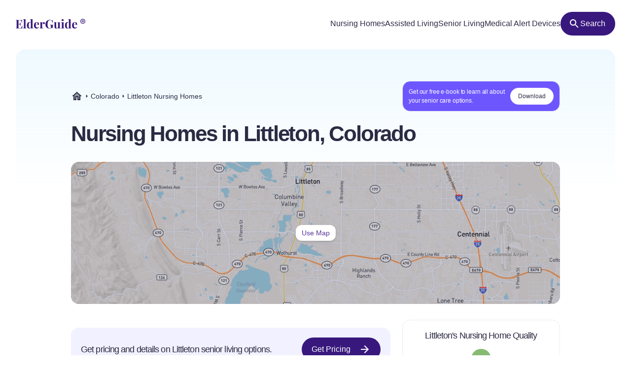

--- FILE ---
content_type: text/html
request_url: https://elderguide.com/colorado/littleton-nursing-homes/
body_size: 25929
content:
<!DOCTYPE html><html lang="en"><head><meta charset="UTF-8" /><script defer> !function(f,b,e,v,n,t,s) {if(f.fbq)return;n=f.fbq=function(){n.callMethod? n.callMethod.apply(n,arguments):n.queue.push(arguments)}; if(!f._fbq)f._fbq=n;n.push=n;n.loaded=!0;n.version='2.0'; n.queue=[];t=b.createElement(e);t.async=!0; t.src=v;s=b.getElementsByTagName(e)[0]; s.parentNode.insertBefore(t,s)}(window,document,'script', 'https://connect.facebook.net/en_US/fbevents.js'); fbq('init', '729728285256590'); fbq('track', 'PageView'); </script><noscript><img height="1" width="1" src="https://www.facebook.com/tr?id=729728285256590&ev=PageView &noscript=1"/></noscript><script type="text/javascript"> window.__fetCDs = {}; window.__fetConfig = { links: true, buttons: true, scroll: false }; </script><title>Top 33 Nursing Homes Near Littleton, CO</title><meta property="og:title" content="Top 33 Nursing Homes Near Littleton, CO"><meta property="twitter:title" content="Top 33 Nursing Homes Near Littleton, CO"><link rel="canonical" href="https://elderguide.com/colorado/littleton-nursing-homes/"><meta property="og:url" content="https://elderguide.com/colorado/littleton-nursing-homes/"><meta name="description" content="Use this interactive tool to see reviews and ratings of all 33 nursing homes near Littleton"><meta property="og:description" content="Use this interactive tool to see reviews and ratings of all 33 nursing homes near Littleton"><meta name="twitter:description" content="Use this interactive tool to see reviews and ratings of all 33 nursing homes near Littleton"><meta property="og:site_name" content="Elder Guide"><meta property="og:type" content="website" /><meta property="og:locale" content="en_US" /><meta name="twitter:card" content="summary_large_image"><meta property="og:image" content="https://elderguide.com/images/site-images/caring-for-a-man-in-a-wheel-chair-ejs-1280.jpeg"><meta property="og:image:width" content="1200" /><meta property="og:image:height" content="630" /><script type="application/ld+json"> { "@context": "http://schema.org", "@graph": [ { "@type": "City", "name":"Littleton", "geo":{"@type":"GeoCoordinates","latitude":"39.58","longitude":"-105.01"} }, { "@type": "ItemList", "name": "Assisted Living in Littleton, CO", "url": "https://elderguide.com/colorado/littleton-nursing-homes/", "numberOfItems": 8, "itemListElement": [{"@type":"ListItem","position":1,"name":"Vi at Highlands Ranch ","url":"/senior-living/vi-at-highlands-ranch-skilled-nursing-80126/"},{"@type":"ListItem","position":2,"name":"The Suites at Holly Creek Care Center","url":"/senior-living/the-suites-at-holly-creek-care-center-80121/"},{"@type":"ListItem","position":3,"name":"Continuing Care at Wind Crest","url":"/senior-living/continuing-care-at-wind-crest-80129/"},{"@type":"ListItem","position":4,"name":"Orchard Park Health Care Center","url":"/senior-living/orchard-park-health-care-center-80121/"},{"@type":"ListItem","position":5,"name":"Life Care Center of Littleton","url":"/senior-living/life-care-center-of-littleton-80120/"},{"@type":"ListItem","position":6,"name":"Littleton Care and Rehabilitation Center","url":"/senior-living/littleton-care-and-rehabilitation-center-80123/"},{"@type":"ListItem","position":7,"name":"Someren Glen ","url":"/senior-living/the-suites-at-someren-glen-care-center-80122/"},{"@type":"ListItem","position":8,"name":"Cherrelyn Healthcare Center","url":"/senior-living/cherrelyn-healthcare-center-80120/"}] }, { "@type": "WebPage", "name": "Top 33 Nursing Homes Near Littleton, CO", "headline": "Find Nursing Homes near Littleton, CO", "dateModified": "2023-12-25", "inLanguage": "EN-US", "specialty": "Nursing Homes in Littleton, CO", "contentLocation": { "@type": "Place", "name":"Littleton, CO" }, "audience": { "@type": "Audience", "name": "Adult Care Takers, Adult Seniors, Adult Children, Senior Care Providers, Home Health Aides" }, "author": { "@type": "Thing", "name": "Elder Guide" } } ] } </script><meta name="viewport" content="width=device-width, initial-scale=1" /><script type="application/ld+json"> { "@context": "https://schema.org", "@type": "BreadcrumbList", "itemListElement": [{"@type":"ListItem","position":1,"name":"Elder Guide","item":"https://elderguide.com/"},{"@type":"ListItem","position":2,"name":"Colorado","item":"https://elderguide.com/colorado/"},{"@type":"ListItem","position":3,"name":"Littleton Nursing Homes","item":"https://elderguide.com"}] }</script><meta name="robots" content="noarchive" data-svelte="svelte-dnmcyz"><meta name="theme-color" content="#38187D" data-svelte="svelte-dnmcyz"><meta http-equiv="X-UA-Compatible" content="ie=edge" data-svelte="svelte-dnmcyz"><link rel="apple-touch-icon" sizes="180x180" href="/apple-touch-icon.png" data-svelte="svelte-dnmcyz"><link rel="icon" type="image/png" sizes="32x32" href="/favicon-32x32.png" data-svelte="svelte-dnmcyz"><link rel="icon" type="image/png" sizes="16x16" href="/favicon-16x16.png" data-svelte="svelte-dnmcyz"><link rel="manifest" href="/site.webmanifest" data-svelte="svelte-dnmcyz"><link rel="prefetch" href="/_elderjs/svelte/components/CityResults/CityResults.OLPBVTSF.js" as="script"><link rel="prefetch" href="/_elderjs/svelte/components/Header/Header.GTFFWQR4.js" as="script"><link rel="prefetch" href="/_elderjs/props/ejs--550239334.json" as="fetch"><style type="text/css">.grade-bg-b-plus{background:#acca74}.mt-px{margin-top:1px}.fill-blue-100{fill:#0045AD}@media (min-width:23.4375rem){.xxs\:block{display:block}.xxs\:h-6{height:1.5rem}.xxs\:w-6{width:1.5rem}.xxs\:text-14{font-size:.875rem}}@media (min-width:37.5rem){.sm\:mb-12{margin-bottom:3rem}.sm\:mb-8{margin-bottom:2rem}.sm\:h-72{height:18rem}.sm\:h-64{height:16rem}.sm\:px-5{padding-left:1.25rem;padding-right:1.25rem}.sm\:text-36{font-size:2.25rem}}@media (min-width:48rem){.md\:col-start-1{grid-column-start:1}.md\:col-end-3{grid-column-end:3}.md\:mt-2{margin-top:.5rem}.md\:block{display:block}.md\:grid{display:grid}.md\:grid-cols-1fr-auto{grid-template-columns:minmax(0,1fr) auto}.md\:gap-x-4{-webkit-column-gap:1rem;column-gap:1rem}.md\:px-8{padding-left:2rem;padding-right:2rem}.md\:pb-5{padding-bottom:1.25rem}.md\:pt-6{padding-top:1.5rem}.md\:text-40{font-size:2.5rem}}@media (min-width:64rem){.lg\:mb-8{margin-bottom:2rem}.lg\:mt-4{margin-top:1rem}.lg\:block{display:block}.lg\:flex{display:flex}.lg\:hidden{display:none}.lg\:h-72{height:18rem}.lg\:h-12{height:3rem}.lg\:w-fit{width:-webkit-fit-content;width:-moz-fit-content;width:fit-content}.lg\:items-center{align-items:center}.lg\:justify-center{justify-content:center}.lg\:gap-8{gap:2rem}.lg\:gap-1\.5{gap:.375rem}.lg\:rounded-full{border-radius:9999px}.lg\:bg-purple-100{--tw-bg-opacity:1;background-color:rgb(56 24 125 / var(--tw-bg-opacity))}.lg\:fill-white{fill:white}.lg\:px-12{padding-left:3rem;padding-right:3rem}.lg\:px-3{padding-left:.75rem;padding-right:.75rem}.lg\:pt-8{padding-top:2rem}}h1{font-size:inherit;font-weight:inherit}@media (min-width:37.5rem){.sm\:mb-12{margin-bottom:3rem}.sm\:mb-8{margin-bottom:2rem}.sm\:h-72{height:18rem}.sm\:h-64{height:16rem}.sm\:p-5{padding:1.25rem}.sm\:px-5{padding-left:1.25rem;padding-right:1.25rem}.sm\:text-36{font-size:2.25rem}}@media (min-width:48rem){.md\:col-start-1{grid-column-start:1}.md\:col-end-3{grid-column-end:3}.md\:float-right{float:right}.md\:ml-6{margin-left:1.5rem}.md\:mb-3{margin-bottom:.75rem}.md\:mt-2{margin-top:.5rem}.md\:block{display:block}.md\:grid{display:grid}.md\:w-72{width:18rem}.md\:grid-cols-1fr-auto{grid-template-columns:minmax(0,1fr) auto}.md\:gap-x-4{-webkit-column-gap:1rem;column-gap:1rem}.md\:px-8{padding-left:2rem;padding-right:2rem}.md\:pb-5{padding-bottom:1.25rem}.md\:pt-6{padding-top:1.5rem}.md\:text-40{font-size:2.5rem}}*,::after,::before{box-sizing:border-box;border:0 solid currentColor;--tw-border-spacing-x:0;--tw-border-spacing-y:0;--tw-translate-x:0;--tw-translate-y:0;--tw-rotate:0;--tw-skew-x:0;--tw-skew-y:0;--tw-scale-x:1;--tw-scale-y:1;--tw-pan-x: ;--tw-pan-y: ;--tw-pinch-zoom: ;--tw-scroll-snap-strictness:proximity;--tw-ordinal: ;--tw-slashed-zero: ;--tw-numeric-figure: ;--tw-numeric-spacing: ;--tw-numeric-fraction: ;--tw-ring-inset: ;--tw-ring-offset-width:0px;--tw-ring-offset-color:#fff;--tw-ring-color:rgb(59 130 246 / 0.5);--tw-ring-offset-shadow:0 0 #0000;--tw-ring-shadow:0 0 #0000;--tw-shadow:0 0 #0000;--tw-shadow-colored:0 0 #0000;--tw-blur: ;--tw-brightness: ;--tw-contrast: ;--tw-grayscale: ;--tw-hue-rotate: ;--tw-invert: ;--tw-saturate: ;--tw-sepia: ;--tw-drop-shadow: ;--tw-backdrop-blur: ;--tw-backdrop-brightness: ;--tw-backdrop-contrast: ;--tw-backdrop-grayscale: ;--tw-backdrop-hue-rotate: ;--tw-backdrop-invert: ;--tw-backdrop-opacity: ;--tw-backdrop-saturate: ;--tw-backdrop-sepia: }::after,::before{--tw-content:''}html{line-height:1.5;-webkit-text-size-adjust:100%;tab-size:4;font-family:-apple-system,Inter,Roboto,Helvetica,Sans-Serif}body{margin:0;line-height:inherit}h1,h2{font-size:inherit;font-weight:inherit}a{color:inherit;text-decoration:inherit}button{font-family:inherit;font-size:100%;font-weight:inherit;line-height:inherit;color:inherit;margin:0;padding:0;text-transform:none;-webkit-appearance:button;background-color:transparent;background-image:none}:-moz-focusring{outline:auto}:-moz-ui-invalid{box-shadow:none}::-webkit-inner-spin-button,::-webkit-outer-spin-button{height:auto}::-webkit-search-decoration{-webkit-appearance:none}::-webkit-file-upload-button{-webkit-appearance:button;font:inherit}h1,h2,p{margin:0}ul{list-style:none;margin:0;padding:0}img,svg{display:block;vertical-align:middle}img{max-width:100%;height:auto}::-webkit-backdrop{--tw-border-spacing-x:0;--tw-border-spacing-y:0;--tw-translate-x:0;--tw-translate-y:0;--tw-rotate:0;--tw-skew-x:0;--tw-skew-y:0;--tw-scale-x:1;--tw-scale-y:1;--tw-pan-x: ;--tw-pan-y: ;--tw-pinch-zoom: ;--tw-scroll-snap-strictness:proximity;--tw-ordinal: ;--tw-slashed-zero: ;--tw-numeric-figure: ;--tw-numeric-spacing: ;--tw-numeric-fraction: ;--tw-ring-inset: ;--tw-ring-offset-width:0px;--tw-ring-offset-color:#fff;--tw-ring-color:rgb(59 130 246 / 0.5);--tw-ring-offset-shadow:0 0 #0000;--tw-ring-shadow:0 0 #0000;--tw-shadow:0 0 #0000;--tw-shadow-colored:0 0 #0000;--tw-blur: ;--tw-brightness: ;--tw-contrast: ;--tw-grayscale: ;--tw-hue-rotate: ;--tw-invert: ;--tw-saturate: ;--tw-sepia: ;--tw-drop-shadow: ;--tw-backdrop-blur: ;--tw-backdrop-brightness: ;--tw-backdrop-contrast: ;--tw-backdrop-grayscale: ;--tw-backdrop-hue-rotate: ;--tw-backdrop-invert: ;--tw-backdrop-opacity: ;--tw-backdrop-saturate: ;--tw-backdrop-sepia: }::backdrop{--tw-border-spacing-x:0;--tw-border-spacing-y:0;--tw-translate-x:0;--tw-translate-y:0;--tw-rotate:0;--tw-skew-x:0;--tw-skew-y:0;--tw-scale-x:1;--tw-scale-y:1;--tw-pan-x: ;--tw-pan-y: ;--tw-pinch-zoom: ;--tw-scroll-snap-strictness:proximity;--tw-ordinal: ;--tw-slashed-zero: ;--tw-numeric-figure: ;--tw-numeric-spacing: ;--tw-numeric-fraction: ;--tw-ring-inset: ;--tw-ring-offset-width:0px;--tw-ring-offset-color:#fff;--tw-ring-color:rgb(59 130 246 / 0.5);--tw-ring-offset-shadow:0 0 #0000;--tw-ring-shadow:0 0 #0000;--tw-shadow:0 0 #0000;--tw-shadow-colored:0 0 #0000;--tw-blur: ;--tw-brightness: ;--tw-contrast: ;--tw-grayscale: ;--tw-hue-rotate: ;--tw-invert: ;--tw-saturate: ;--tw-sepia: ;--tw-drop-shadow: ;--tw-backdrop-blur: ;--tw-backdrop-brightness: ;--tw-backdrop-contrast: ;--tw-backdrop-grayscale: ;--tw-backdrop-hue-rotate: ;--tw-backdrop-invert: ;--tw-backdrop-opacity: ;--tw-backdrop-saturate: ;--tw-backdrop-sepia: }.sr-only{position:absolute;width:1px;height:1px;padding:0;margin:-1px;overflow:hidden;clip:rect(0,0,0,0);white-space:nowrap;border-width:0}.fixed{position:fixed}.absolute{position:absolute}.relative{position:relative}.top-4{top:1rem}.left-1\/2{left:50%}.-top-px{top:-1px}.left-0{left:0}.top-0{top:0}.z-header{z-index:103}.-z-\[1\]{z-index:-1}.order-3{order:3}.order-1{order:1}.mx-auto{margin-left:auto;margin-right:auto}.mb-4{margin-bottom:1rem}.mt-2{margin-top:.5rem}.mt-4{margin-top:1rem}.mb-5{margin-bottom:1.25rem}.-mb-64{margin-bottom:-16rem}.mt-6{margin-top:1.5rem}.block{display:block}.flex{display:flex}.inline-flex{display:inline-flex}.grid{display:grid}.hidden{display:none}.h-10{height:2.5rem}.h-8{height:2rem}.h-full{height:100%}.h-64{height:16rem}.h-5{height:1.25rem}.h-56{height:14rem}.h-9{height:2.25rem}.h-16{height:4rem}.w-full{width:100%}.w-fit{width:-webkit-fit-content;width:-moz-fit-content;width:fit-content}.w-5{width:1.25rem}.w-9{width:2.25rem}.w-10{width:2.5rem}.max-w-full{max-width:100%}.max-w-80rem{max-width:80rem}.shrink-0{flex-shrink:0}.-translate-x-1\/2{--tw-translate-x:-50%;-webkit-transform:translate(var(--tw-translate-x),var(--tw-translate-y)) rotate(var(--tw-rotate)) skewX(var(--tw-skew-x)) skewY(var(--tw-skew-y)) scaleX(var(--tw-scale-x)) scaleY(var(--tw-scale-y));transform:translate(var(--tw-translate-x),var(--tw-translate-y)) rotate(var(--tw-rotate)) skewX(var(--tw-skew-x)) skewY(var(--tw-skew-y)) scaleX(var(--tw-scale-x)) scaleY(var(--tw-scale-y))}.-translate-y-64{--tw-translate-y:-16rem;-webkit-transform:translate(var(--tw-translate-x),var(--tw-translate-y)) rotate(var(--tw-rotate)) skewX(var(--tw-skew-x)) skewY(var(--tw-skew-y)) scaleX(var(--tw-scale-x)) scaleY(var(--tw-scale-y));transform:translate(var(--tw-translate-x),var(--tw-translate-y)) rotate(var(--tw-rotate)) skewX(var(--tw-skew-x)) skewY(var(--tw-skew-y)) scaleX(var(--tw-scale-x)) scaleY(var(--tw-scale-y))}.grid-cols-2{grid-template-columns:repeat(2,minmax(0,1fr))}.items-center{align-items:center}.justify-center{justify-content:center}.justify-between{justify-content:space-between}.gap-1{gap:.25rem}.gap-4{gap:1rem}.gap-2{gap:.5rem}.gap-8{gap:2rem}.justify-self-center{justify-self:center}.overflow-auto{overflow:auto}.overflow-hidden{overflow:hidden}.whitespace-nowrap{white-space:nowrap}.rounded-full{border-radius:9999px}.rounded-16{border-radius:1rem}.rounded-12{border-radius:.75rem}.rounded-t-20{border-top-left-radius:1.25rem;border-top-right-radius:1.25rem}.border{border-width:1px}.border-t{border-top-width:1px}.border-gray-b{--tw-border-opacity:1;border-color:rgb(231 238 243 / var(--tw-border-opacity))}.border-gray-100{--tw-border-opacity:1;border-color:rgb(43 43 67 / var(--tw-border-opacity))}.bg-white{--tw-bg-opacity:1;background-color:rgb(255 255 255 / var(--tw-bg-opacity))}.bg-gray-100{--tw-bg-opacity:1;background-color:rgb(43 43 67 / var(--tw-bg-opacity))}.bg-gradient-to-b{background-image:linear-gradient(to bottom,var(--tw-gradient-stops))}.from-blue-500{--tw-gradient-from:#EEF9FF;--tw-gradient-to:rgb(238 249 255 / 0);--tw-gradient-stops:var(--tw-gradient-from),var(--tw-gradient-to)}.fill-purple-200{fill:#58389A}.fill-purple-100{fill:#38187D}.fill-gray-100{fill:#2B2B43}.object-cover{object-fit:cover}.object-center{object-position:center}.p-4{padding:1rem}.p-5{padding:1.25rem}.px-4{padding-left:1rem;padding-right:1rem}.px-3{padding-left:.75rem;padding-right:.75rem}.px-5{padding-left:1.25rem;padding-right:1.25rem}.px-2{padding-left:.5rem;padding-right:.5rem}.pt-5{padding-top:1.25rem}.text-center{text-align:center}.font-sans{font-family:-apple-system,Inter,Roboto,Helvetica,Sans-Serif}.text-14{font-size:.875rem}.text-12{font-size:.75rem}.text-16{font-size:1rem}.text-32{font-size:2rem}.text-20{font-size:1.25rem}.text-18{font-size:1.125rem}.font-semibold{font-weight:600}.font-medium{font-weight:500}.leading-100{line-height:1}.leading-115{line-height:1.15}.leading-135{line-height:1.35}.leading-125{line-height:1.25}.tracking-title{letter-spacing:-.05em}.text-black-a65{color:rgba(0,0,0,.65)}.text-gray-100{--tw-text-opacity:1;color:rgb(43 43 67 / var(--tw-text-opacity))}.text-purple-200{--tw-text-opacity:1;color:rgb(88 56 154 / var(--tw-text-opacity))}.text-white{--tw-text-opacity:1;color:rgb(255 255 255 / var(--tw-text-opacity))}.opacity-0{opacity:0}.opacity-75{opacity:.75}.shadow-md{--tw-shadow:0 4px 6px -1px rgb(0 0 0 / 0.1),0 2px 4px -2px rgb(0 0 0 / 0.1);--tw-shadow-colored:0 4px 6px -1px var(--tw-shadow-color),0 2px 4px -2px var(--tw-shadow-color);box-shadow:var(--tw-ring-offset-shadow,0 0 #0000),var(--tw-ring-shadow,0 0 #0000),var(--tw-shadow)}.outline-none{outline:transparent solid 2px;outline-offset:2px}.hide-scrollbars::-webkit-scrollbar{display:none}.hide-scrollbars{-ms-overflow-style:none;scrollbar-width:none}.btn-primary{align-items:center;gap:.75rem;border-radius:1.25rem;--tw-bg-opacity:1;background-color:rgb(56 24 125 / var(--tw-bg-opacity));padding:1rem 1.5rem;text-align:center;font-size:1rem;font-weight:500;line-height:1.15;--tw-text-opacity:1;color:rgb(255 255 255 / var(--tw-text-opacity));outline:transparent solid 2px;outline-offset:2px}.article-content:not(.docs)>p:not(.not-content){margin-bottom:1rem;font-family:-apple-system,Inter,Roboto,Helvetica,Sans-Serif;font-size:.875rem;line-height:1.65;letter-spacing:-.01em;--tw-text-opacity:1;color:rgb(43 43 67 / var(--tw-text-opacity))}.grade-bg-a-minus{background:#86ba71}.grade-bg-b-minus{background:#f29553}.grade-bg-c{background:#eb794e}@media (min-width:23.4375rem){.article-content:not(.docs)>p:not(.not-content){font-size:1rem}.xxs\:h-6{height:1.5rem}.xxs\:w-6{width:1.5rem}.xxs\:text-14{font-size:.875rem}}@media (min-width:27rem){.xs\:p-5{padding:1.25rem}.xs\:px-5{padding-left:1.25rem;padding-right:1.25rem}}@media (min-width:37.5rem){.sm\:mb-12{margin-bottom:3rem}.sm\:mb-8{margin-bottom:2rem}.sm\:mt-12{margin-top:3rem}.sm\:h-72{height:18rem}.sm\:h-64{height:16rem}.sm\:p-5{padding:1.25rem}.sm\:px-5{padding-left:1.25rem;padding-right:1.25rem}.sm\:text-36{font-size:2.25rem}.sm\:text-24{font-size:1.5rem}}@media (min-width:48rem){.md\:col-start-1{grid-column-start:1}.md\:col-end-3{grid-column-end:3}.md\:float-right{float:right}.md\:ml-6{margin-left:1.5rem}.md\:mb-3{margin-bottom:.75rem}.md\:mt-6{margin-top:1.5rem}.md\:mt-2{margin-top:.5rem}.md\:block{display:block}.md\:grid{display:grid}.md\:w-72{width:18rem}.md\:grid-cols-1fr-auto{grid-template-columns:minmax(0,1fr) auto}.md\:gap-x-4{-webkit-column-gap:1rem;column-gap:1rem}.md\:px-8{padding-left:2rem;padding-right:2rem}.md\:pb-5{padding-bottom:1.25rem}.md\:pt-6{padding-top:1.5rem}.md\:text-40{font-size:2.5rem}.md\:text-28{font-size:1.75rem}}@media (min-width:64rem){.lg\:mb-8{margin-bottom:2rem}.lg\:mt-4{margin-top:1rem}.lg\:block{display:block}.lg\:flex{display:flex}.lg\:hidden{display:none}.lg\:h-72{height:18rem}.lg\:h-12{height:3rem}.lg\:w-80{width:20rem}.lg\:w-fit{width:-webkit-fit-content;width:-moz-fit-content;width:fit-content}.lg\:items-center{align-items:center}.lg\:justify-center{justify-content:center}.lg\:gap-8{gap:2rem}.lg\:gap-1\.5{gap:.375rem}.lg\:rounded-full{border-radius:9999px}.lg\:bg-purple-100{--tw-bg-opacity:1;background-color:rgb(56 24 125 / var(--tw-bg-opacity))}.lg\:fill-white{fill:white}.lg\:px-12{padding-left:3rem;padding-right:3rem}.lg\:px-3{padding-left:.75rem;padding-right:.75rem}.lg\:pt-8{padding-top:2rem}}@media (min-width:80rem){.xl\:mt-5{margin-top:1.25rem}.xl\:block{display:block}.xl\:px-28{padding-left:7rem;padding-right:7rem}.xl\:pt-16{padding-top:4rem}.xl\:pr-5{padding-right:1.25rem}.xl\:pl-4{padding-left:1rem}.xl\:text-44{font-size:2.75rem}}@media (min-width:90rem){.xxl\:mt-8{margin-top:2rem}.xxl\:px-0{padding-left:0;padding-right:0}.xxl\:text-48{font-size:3rem}}</style><link href="/tailwind.css" rel="stylesheet" /><link id="ejs-public-css" rel="stylesheet" href="/_elderjs/assets/svelte-7d2171d9f889cfb96804c317618c9b08.css" media="all" /><style></style></head><body class="cityNursingHomes"><svg width="0" height="0" style="position:absolute"><symbol viewBox="-160 -160 576 832" id="arrows-alt-v" xmlns="http://www.w3.org/2000/svg"><path d="M227.03 388.97H156V123.03h71.03c10.691 0 16.045-12.926 8.485-20.485l-99.029-99.03c-4.686-4.686-12.284-4.686-16.971 0l-99.029 99.03c-7.56 7.56-2.206 20.485 8.485 20.485H100v265.94H28.97c-10.691 0-16.045 12.926-8.485 20.485l99.029 99.03c4.686 4.686 12.284 4.686 16.971 0l99.029-99.03c7.56-7.559 2.206-20.485-8.484-20.485z" /></symbol><symbol viewBox="-160 -160 704 832" id="award" xmlns="http://www.w3.org/2000/svg"><defs><style>.bfa-secondary{opacity:.4}</style></defs><path d="M382.78 448.69L324 304.23a40.63 40.63 0 01-22.23 15.62C280 325.78 278.26 324.44 263 340a39.72 39.72 0 01-49.73 5.82 39.68 39.68 0 00-42.53 0A39.73 39.73 0 01121 340c-14.73-15-16.4-14-38.73-20.12a40.54 40.54 0 01-22.07-15.4L1.2 448.7a16 16 0 0015.43 22l52.69-2 36.22 38.3a16 16 0 0022.62.61A16.23 16.23 0 00132 502l60.15-147.1L252 502a16 16 0 0026.43 5l36.25-38.28 52.69 2A16 16 0 00384 455.33a16.23 16.23 0 00-1.22-6.64zM192 240a64 64 0 10-64-64 64 64 0 0064 64z" class="bfa-secondary" /><path d="M366.62 152.72a41.51 41.51 0 00-10.42-39.59c-20.41-20.77-18.47-17.35-25.95-45.74a40.66 40.66 0 00-28.47-29c-27.88-7.61-24.52-5.62-45-26.41A39.79 39.79 0 00218 1.39c-27.92 7.6-24 7.6-51.95 0A39.8 39.8 0 00127.16 12c-20.41 20.78-17 18.8-44.94 26.41a40.66 40.66 0 00-28.47 29c-7.47 28.39-5.54 25-25.95 45.75a41.46 41.46 0 00-10.42 39.58c7.47 28.36 7.48 24.4 0 52.82a41.52 41.52 0 0010.42 39.57c20.41 20.78 18.47 17.35 26 45.75a40.64 40.64 0 0028.47 29C104.6 326 106.27 325 121 340a39.74 39.74 0 0049.74 5.82 39.68 39.68 0 0142.53 0A39.73 39.73 0 00263 340c15.28-15.55 17-14.21 38.79-20.14a40.64 40.64 0 0028.47-29c7.48-28.4 5.54-25 25.95-45.75a41.49 41.49 0 0010.42-39.58c-7.48-28.36-7.49-24.4-.01-52.81zM192 272a96 96 0 1196-96 96 96 0 01-96 96z" class="bfa-primary" /></symbol><symbol viewBox="-160 -160 832 832" id="check" xmlns="http://www.w3.org/2000/svg"><path d="M173.898 439.404l-166.4-166.4c-9.997-9.997-9.997-26.206 0-36.204l36.203-36.204c9.997-9.998 26.207-9.998 36.204 0L192 312.69 432.095 72.596c9.997-9.997 26.207-9.997 36.204 0l36.203 36.204c9.997 9.997 9.997 26.206 0 36.204l-294.4 294.401c-9.998 9.997-26.207 9.997-36.204-.001z" /></symbol><symbol fill="none" viewBox="-10 -10 44 44" id="close" xmlns="http://www.w3.org/2000/svg"><path d="M24 2.417L21.583 0 12 9.583 2.417 0 0 2.417 9.583 12 0 21.583 2.417 24 12 14.417 21.583 24 24 21.583 14.417 12 24 2.417z" fill="#05395B" /></symbol><symbol viewBox="-160 -160 768 832" id="compress" xmlns="http://www.w3.org/2000/svg"><path d="M436 192H312c-13.3 0-24-10.7-24-24V44c0-6.6 5.4-12 12-12h24c6.6 0 12 5.4 12 12v100h100c6.6 0 12 5.4 12 12v24c0 6.6-5.4 12-12 12zm-276-24V44c0-6.6-5.4-12-12-12h-24c-6.6 0-12 5.4-12 12v100H12c-6.6 0-12 5.4-12 12v24c0 6.6 5.4 12 12 12h124c13.3 0 24-10.7 24-24zm0 300V344c0-13.3-10.7-24-24-24H12c-6.6 0-12 5.4-12 12v24c0 6.6 5.4 12 12 12h100v100c0 6.6 5.4 12 12 12h24c6.6 0 12-5.4 12-12zm176 0V368h100c6.6 0 12-5.4 12-12v-24c0-6.6-5.4-12-12-12H312c-13.3 0-24 10.7-24 24v124c0 6.6 5.4 12 12 12h24c6.6 0 12-5.4 12-12z" /></symbol><symbol viewBox="-160 -160 832 832" id="envelope" xmlns="http://www.w3.org/2000/svg"><path d="M464 64H48C21.49 64 0 85.49 0 112v288c0 26.51 21.49 48 48 48h416c26.51 0 48-21.49 48-48V112c0-26.51-21.49-48-48-48zm0 48v40.805c-22.422 18.259-58.168 46.651-134.587 106.49-16.841 13.247-50.201 45.072-73.413 44.701-23.208.375-56.579-31.459-73.413-44.701C106.18 199.465 70.425 171.067 48 152.805V112h416zM48 400V214.398c22.914 18.251 55.409 43.862 104.938 82.646 21.857 17.205 60.134 55.186 103.062 54.955 42.717.231 80.509-37.199 103.053-54.947 49.528-38.783 82.032-64.401 104.947-82.653V400H48z" /></symbol><symbol viewBox="-160 -160 768 832" id="expand-arrows" xmlns="http://www.w3.org/2000/svg"><path d="M447.9 332l.1 136c0 6.6-5.4 12-12 12l-136-.1c-6.6 0-12-5.4-12-12v-27.8c0-6.7 5.5-12.1 12.2-12l61.4 2.3 1.4-1.4-139-139L85 429l1.4 1.4 61.4-2.3c6.7-.1 12.2 5.3 12.2 12v27.8c0 6.6-5.4 12-12 12L12 480c-6.6 0-12-5.4-12-12l.1-136c0-6.6 5.4-12 12-12h27.8c6.7 0 12.1 5.5 12 12.2l-2.3 61.4L51 395l139-139L51 117l-1.4 1.4 2.3 61.4c.1 6.7-5.3 12.2-12 12.2H12.1c-6.6 0-12-5.4-12-12L0 44c0-6.6 5.4-12 12-12l136 .1c6.6 0 12 5.4 12 12v27.8c0 6.7-5.5 12.1-12.2 12l-61.4-2.3L85 83l139 139L363 83l-1.4-1.4-61.4 2.3c-6.7.1-12.2-5.3-12.2-12V44.1c0-6.6 5.4-12 12-12l136-.1c6.6 0 12 5.4 12 12l-.1 136c0 6.6-5.4 12-12 12h-27.8c-6.7 0-12.1-5.5-12-12.2l2.3-61.4-1.4-1.4-139 139 139 139 1.4-1.4-2.3-61.4c-.1-6.7 5.3-12.2 12-12.2h27.8c6.6 0 12 5.4 12 12z" /></symbol><symbol viewBox="-180 -180 936 872" id="home-lg-alt" xmlns="http://www.w3.org/2000/svg"><path d="M288 115L69.47 307.71c-1.62 1.46-3.69 2.14-5.47 3.35V496a16 16 0 0016 16h128a16 16 0 0016-16V368a16 16 0 0116-16h96a16 16 0 0116 16v128a16 16 0 0016 16h128a16 16 0 0016-16V311.1c-1.7-1.16-3.72-1.82-5.26-3.2zm282.69 121.28l-255.94-226a39.85 39.85 0 00-53.45 0l-256 226a16 16 0 00-1.21 22.6L25.5 282.7a16 16 0 0022.6 1.21L277.42 81.63a16 16 0 0121.17 0L527.91 283.9a16 16 0 0022.6-1.21l21.4-23.82a16 16 0 00-1.22-22.59z" /></symbol><symbol viewBox="-160 -160 832 832" id="info-circle" xmlns="http://www.w3.org/2000/svg"><path d="M256 8C119.043 8 8 119.083 8 256c0 136.997 111.043 248 248 248s248-111.003 248-248C504 119.083 392.957 8 256 8zm0 448c-110.532 0-200-89.431-200-200 0-110.495 89.472-200 200-200 110.491 0 200 89.471 200 200 0 110.53-89.431 200-200 200zm0-338c23.196 0 42 18.804 42 42s-18.804 42-42 42-42-18.804-42-42 18.804-42 42-42zm56 254c0 6.627-5.373 12-12 12h-88c-6.627 0-12-5.373-12-12v-24c0-6.627 5.373-12 12-12h12v-64h-12c-6.627 0-12-5.373-12-12v-24c0-6.627 5.373-12 12-12h64c6.627 0 12 5.373 12 12v100h12c6.627 0 12 5.373 12 12v24z" /></symbol><symbol viewBox="-160 -160 832 832" id="link" xmlns="http://www.w3.org/2000/svg"><path d="M314.222 197.78c51.091 51.091 54.377 132.287 9.75 187.16-6.242 7.73-2.784 3.865-84.94 86.02-54.696 54.696-143.266 54.745-197.99 0-54.711-54.69-54.734-143.255 0-197.99 32.773-32.773 51.835-51.899 63.409-63.457 7.463-7.452 20.331-2.354 20.486 8.192a173.31 173.31 0 004.746 37.828c.966 4.029-.272 8.269-3.202 11.198L80.632 312.57c-32.755 32.775-32.887 85.892 0 118.8 32.775 32.755 85.892 32.887 118.8 0l75.19-75.2c32.718-32.725 32.777-86.013 0-118.79a83.722 83.722 0 00-22.814-16.229c-4.623-2.233-7.182-7.25-6.561-12.346 1.356-11.122 6.296-21.885 14.815-30.405l4.375-4.375c3.625-3.626 9.177-4.594 13.76-2.294 12.999 6.524 25.187 15.211 36.025 26.049zM470.958 41.04c-54.724-54.745-143.294-54.696-197.99 0-82.156 82.156-78.698 78.29-84.94 86.02-44.627 54.873-41.341 136.069 9.75 187.16 10.838 10.838 23.026 19.525 36.025 26.049 4.582 2.3 10.134 1.331 13.76-2.294l4.375-4.375c8.52-8.519 13.459-19.283 14.815-30.405.621-5.096-1.938-10.113-6.561-12.346a83.706 83.706 0 01-22.814-16.229c-32.777-32.777-32.718-86.065 0-118.79l75.19-75.2c32.908-32.887 86.025-32.755 118.8 0 32.887 32.908 32.755 86.025 0 118.8l-45.848 45.84c-2.93 2.929-4.168 7.169-3.202 11.198a173.31 173.31 0 014.746 37.828c.155 10.546 13.023 15.644 20.486 8.192 11.574-11.558 30.636-30.684 63.409-63.457 54.733-54.735 54.71-143.3-.001-197.991z" /></symbol><symbol viewBox="-160 -160 832 832" id="phone-alt" xmlns="http://www.w3.org/2000/svg"><path d="M497.39 361.8l-112-48a24 24 0 00-28 6.9l-49.6 60.6A370.66 370.66 0 01130.6 204.11l60.6-49.6a23.94 23.94 0 006.9-28l-48-112A24.16 24.16 0 00122.6.61l-104 24A24 24 0 000 48c0 256.5 207.9 464 464 464a24 24 0 0023.4-18.6l24-104a24.29 24.29 0 00-14.01-27.6z" /></symbol><symbol viewBox="-160 -160 832 832" id="search" xmlns="http://www.w3.org/2000/svg"><path d="M505 442.7L405.3 343c-4.5-4.5-10.6-7-17-7H372c27.6-35.3 44-79.7 44-128C416 93.1 322.9 0 208 0S0 93.1 0 208s93.1 208 208 208c48.3 0 92.7-16.4 128-44v16.3c0 6.4 2.5 12.5 7 17l99.7 99.7c9.4 9.4 24.6 9.4 33.9 0l28.3-28.3c9.4-9.4 9.4-24.6.1-34zM208 336c-70.7 0-128-57.2-128-128 0-70.7 57.2-128 128-128 70.7 0 128 57.2 128 128 0 70.7-57.2 128-128 128z" /></symbol><symbol viewBox="-160 -160 672 832" id="times" xmlns="http://www.w3.org/2000/svg"><path d="M242.72 256l100.07-100.07c12.28-12.28 12.28-32.19 0-44.48l-22.24-22.24c-12.28-12.28-32.19-12.28-44.48 0L176 189.28 75.93 89.21c-12.28-12.28-32.19-12.28-44.48 0L9.21 111.45c-12.28 12.28-12.28 32.19 0 44.48L109.28 256 9.21 356.07c-12.28 12.28-12.28 32.19 0 44.48l22.24 22.24c12.28 12.28 32.2 12.28 44.48 0L176 322.72l100.07 100.07c12.28 12.28 32.2 12.28 44.48 0l22.24-22.24c12.28-12.28 12.28-32.19 0-44.48L242.72 256z" /></symbol></svg><a href="#main" class="transition top-4 left-1/2 -translate-x-1/2 fixed -translate-y-64 opacity-0 focus:opacity-100 focus:translate-y-0 shadow-md btn-primary whitespace-nowrap z-header">Skip to content </a><header><div class="header-component" id="header-ejs-cb368a4fe1"><div class="max-w-80rem mx-auto md:mt-2 lg:mt-4 xxl:mt-8"><div class="flex justify-between items-center h-16 px-5 md:px-8 xxl:px-0"><a href="/" aria-label="home"><svg width="141" height="20" viewBox="0 0 141 20" fill="none" xmlns="http://www.w3.org/2000/svg" class aria-hidden="true"><path d="M12.84 2.563C12.776 3.267 12.728 3.947 12.696 4.603C12.68 5.259 12.672 5.763 12.672 6.115C12.672 6.435 12.68 6.739 12.696 7.027C12.712 7.315 12.728 7.555 12.744 7.747H12.192C12.032 6.579 11.784 5.659 11.448 4.987C11.112 4.299 10.672 3.819 10.128 3.547C9.6 3.259 8.976 3.115 8.256 3.115H7.272C6.808 3.115 6.456 3.155 6.216 3.235C5.976 3.315 5.816 3.475 5.736 3.715C5.656 3.955 5.616 4.323 5.616 4.819V17.299C5.616 17.795 5.656 18.163 5.736 18.403C5.816 18.643 5.976 18.803 6.216 18.883C6.456 18.963 6.808 19.003 7.272 19.003H8.448C9.168 19.003 9.8 18.851 10.344 18.547C10.904 18.227 11.376 17.691 11.76 16.939C12.16 16.187 12.464 15.171 12.672 13.891H13.224C13.176 14.403 13.152 15.075 13.152 15.907C13.152 16.275 13.16 16.795 13.176 17.467C13.192 18.139 13.24 18.835 13.32 19.555C12.504 19.523 11.584 19.507 10.56 19.507C9.536 19.491 8.624 19.483 7.824 19.483C7.424 19.483 6.912 19.483 6.288 19.483C5.664 19.483 4.992 19.491 4.272 19.507C3.552 19.507 2.824 19.515 2.088 19.531C1.352 19.531 0.656 19.539 0 19.555V19.075C0.512 19.043 0.896 18.979 1.152 18.883C1.408 18.787 1.576 18.595 1.656 18.307C1.752 18.019 1.8 17.587 1.8 17.011V5.107C1.8 4.515 1.752 4.083 1.656 3.811C1.576 3.523 1.4 3.331 1.128 3.235C0.872 3.123 0.496 3.059 0 3.043V2.563C0.656 2.579 1.352 2.595 2.088 2.611C2.824 2.611 3.552 2.619 4.272 2.635C4.992 2.635 5.664 2.635 6.288 2.635C6.912 2.635 7.424 2.635 7.824 2.635C8.56 2.635 9.392 2.635 10.32 2.635C11.264 2.619 12.104 2.595 12.84 2.563ZM9.096 10.771C9.096 10.771 9.096 10.851 9.096 11.011C9.096 11.171 9.096 11.251 9.096 11.251H4.896C4.896 11.251 4.896 11.171 4.896 11.011C4.896 10.851 4.896 10.771 4.896 10.771H9.096ZM9.792 7.603C9.728 8.515 9.696 9.211 9.696 9.691C9.712 10.171 9.72 10.611 9.72 11.011C9.72 11.411 9.728 11.851 9.744 12.331C9.76 12.811 9.8 13.507 9.864 14.419H9.312C9.232 13.859 9.08 13.339 8.856 12.859C8.648 12.379 8.344 11.995 7.944 11.707C7.544 11.403 7.024 11.251 6.384 11.251V10.771C6.864 10.771 7.272 10.675 7.608 10.483C7.944 10.275 8.216 10.011 8.424 9.691C8.648 9.355 8.824 9.003 8.952 8.635C9.08 8.267 9.176 7.923 9.24 7.603H9.792Z" class="fill-purple-100"></path><path d="M19.8669 0.763V17.323C19.8669 17.995 19.9789 18.451 20.2029 18.691C20.4429 18.931 20.8429 19.051 21.4029 19.051V19.555C21.0989 19.539 20.6429 19.523 20.0349 19.507C19.4269 19.475 18.8109 19.459 18.1869 19.459C17.5629 19.459 16.9309 19.475 16.2909 19.507C15.6669 19.523 15.1949 19.539 14.8749 19.555V19.051C15.4349 19.051 15.8269 18.931 16.0509 18.691C16.2909 18.451 16.4109 17.995 16.4109 17.323V3.643C16.4109 2.923 16.2989 2.395 16.0749 2.059C15.8669 1.707 15.4669 1.531 14.8749 1.531V1.027C15.3869 1.075 15.8829 1.099 16.3629 1.099C17.0189 1.099 17.6429 1.075 18.2349 1.027C18.8269 0.963001 19.3709 0.875001 19.8669 0.763Z" class="fill-purple-100"></path><path d="M33.9977 0.763V16.915C33.9977 17.635 34.1097 18.171 34.3337 18.523C34.5577 18.859 34.9577 19.027 35.5337 19.027V19.531C35.0377 19.483 34.5417 19.459 34.0457 19.459C33.3737 19.459 32.7417 19.483 32.1497 19.531C31.5737 19.579 31.0377 19.667 30.5417 19.795V3.643C30.5417 2.923 30.4297 2.395 30.2057 2.059C29.9977 1.707 29.5977 1.531 29.0057 1.531V1.027C29.5177 1.075 30.0137 1.099 30.4937 1.099C31.1497 1.099 31.7737 1.075 32.3657 1.027C32.9577 0.963001 33.5017 0.875001 33.9977 0.763ZM27.8777 6.811C28.5817 6.811 29.1977 6.931 29.7257 7.171C30.2697 7.395 30.6937 7.779 30.9977 8.323L30.7097 8.587C30.5017 8.203 30.2217 7.931 29.8697 7.771C29.5337 7.595 29.1737 7.507 28.7897 7.507C27.9737 7.507 27.3257 7.987 26.8457 8.947C26.3657 9.891 26.1337 11.355 26.1497 13.339C26.1497 14.699 26.2377 15.787 26.4137 16.603C26.6057 17.403 26.8697 17.979 27.2057 18.331C27.5577 18.683 27.9577 18.859 28.4057 18.859C28.9497 18.859 29.4377 18.643 29.8697 18.211C30.3017 17.779 30.5337 17.195 30.5657 16.459L30.6857 17.299C30.4457 18.147 30.0537 18.795 29.5097 19.243C28.9817 19.675 28.2857 19.891 27.4217 19.891C26.4777 19.891 25.6297 19.659 24.8777 19.195C24.1417 18.731 23.5657 18.019 23.1497 17.059C22.7337 16.083 22.5257 14.827 22.5257 13.291C22.5257 11.835 22.7577 10.635 23.2217 9.691C23.6857 8.731 24.3177 8.011 25.1177 7.531C25.9337 7.051 26.8537 6.811 27.8777 6.811Z" class="fill-purple-100"></path><path d="M42.7254 6.811C44.1334 6.811 45.2374 7.227 46.0374 8.059C46.8374 8.891 47.2374 10.251 47.2374 12.139H39.3414L39.2934 11.683H44.2134C44.2294 10.899 44.1814 10.179 44.0694 9.523C43.9574 8.851 43.7814 8.315 43.5414 7.915C43.3014 7.515 42.9814 7.315 42.5814 7.315C42.0214 7.315 41.5414 7.667 41.1414 8.371C40.7574 9.075 40.5254 10.243 40.4454 11.875L40.5174 12.019C40.5014 12.211 40.4854 12.411 40.4694 12.619C40.4694 12.827 40.4694 13.043 40.4694 13.267C40.4694 14.371 40.6214 15.267 40.9254 15.955C41.2454 16.643 41.6454 17.147 42.1254 17.467C42.6054 17.771 43.0934 17.923 43.5894 17.923C43.9254 17.923 44.2694 17.875 44.6214 17.779C44.9894 17.667 45.3574 17.475 45.7254 17.203C46.0934 16.915 46.4374 16.515 46.7574 16.003L47.1894 16.147C46.9974 16.755 46.6934 17.347 46.2774 17.923C45.8614 18.499 45.3334 18.971 44.6934 19.339C44.0534 19.707 43.2854 19.891 42.3894 19.891C41.3014 19.891 40.3414 19.659 39.5094 19.195C38.6774 18.731 38.0214 18.027 37.5414 17.083C37.0774 16.139 36.8454 14.939 36.8454 13.483C36.8454 11.995 37.0934 10.755 37.5894 9.763C38.1014 8.771 38.7974 8.035 39.6774 7.555C40.5734 7.059 41.5894 6.811 42.7254 6.811Z" class="fill-purple-100"></path><path d="M56.7426 6.811C57.2546 6.811 57.6706 6.923 57.9906 7.147C58.3106 7.355 58.5426 7.627 58.6866 7.963C58.8466 8.299 58.9266 8.651 58.9266 9.019C58.9266 9.611 58.7506 10.099 58.3986 10.483C58.0626 10.851 57.6146 11.035 57.0546 11.035C56.4946 11.035 56.0546 10.899 55.7346 10.627C55.4306 10.339 55.2786 9.963 55.2786 9.499C55.2786 9.051 55.3746 8.683 55.5666 8.395C55.7746 8.091 56.0306 7.835 56.3346 7.627C56.1106 7.563 55.8866 7.571 55.6626 7.651C55.3586 7.699 55.0706 7.827 54.7986 8.035C54.5266 8.227 54.2946 8.475 54.1026 8.779C53.9106 9.067 53.7586 9.387 53.6466 9.739C53.5346 10.075 53.4786 10.403 53.4786 10.723V17.083C53.4786 17.851 53.6626 18.371 54.0306 18.643C54.4146 18.915 54.9826 19.051 55.7346 19.051V19.555C55.3666 19.539 54.8306 19.523 54.1266 19.507C53.4226 19.475 52.6866 19.459 51.9186 19.459C51.2786 19.459 50.6306 19.475 49.9746 19.507C49.3186 19.523 48.8226 19.539 48.4866 19.555V19.051C49.0466 19.051 49.4386 18.931 49.6626 18.691C49.9026 18.451 50.0226 17.995 50.0226 17.323V9.763C50.0226 9.043 49.9106 8.515 49.6866 8.179C49.4786 7.827 49.0786 7.651 48.4866 7.651V7.147C48.9986 7.195 49.4946 7.219 49.9746 7.219C50.6466 7.219 51.2706 7.195 51.8466 7.147C52.4386 7.083 52.9826 6.995 53.4786 6.883V9.115C53.6706 8.683 53.9266 8.291 54.2466 7.939C54.5666 7.587 54.9346 7.315 55.3506 7.123C55.7666 6.915 56.2306 6.811 56.7426 6.811Z" class="fill-purple-100"></path><path d="M68.8337 2.227C69.9217 2.227 70.8097 2.379 71.4977 2.683C72.1857 2.987 72.8017 3.355 73.3457 3.787C73.5377 3.931 73.6977 4.003 73.8257 4.003C74.1297 4.003 74.3297 3.523 74.4257 2.563H74.9777C74.9457 3.187 74.9217 3.947 74.9057 4.843C74.8897 5.723 74.8817 6.899 74.8817 8.371H74.3297C74.2177 7.411 74.0417 6.579 73.8017 5.875C73.5777 5.155 73.1537 4.539 72.5297 4.027C72.1457 3.659 71.6657 3.371 71.0897 3.163C70.5297 2.955 69.9617 2.851 69.3857 2.851C68.5057 2.851 67.7537 3.083 67.1297 3.547C66.5057 3.995 65.9937 4.611 65.5937 5.395C65.1937 6.179 64.8977 7.067 64.7057 8.059C64.5137 9.035 64.4177 10.051 64.4177 11.107C64.4177 13.987 64.8097 16.091 65.5937 17.419C66.3937 18.747 67.5377 19.411 69.0257 19.411C69.4097 19.411 69.7457 19.363 70.0337 19.267C70.3217 19.171 70.5537 19.059 70.7297 18.931C70.9537 18.771 71.1057 18.603 71.1857 18.427C71.2657 18.235 71.3057 17.987 71.3057 17.683V15.331C71.3057 14.595 71.2417 14.051 71.1137 13.699C71.0017 13.331 70.7697 13.083 70.4177 12.955C70.0657 12.827 69.5537 12.755 68.8817 12.739V12.259C69.2177 12.275 69.6177 12.291 70.0817 12.307C70.5617 12.307 71.0577 12.315 71.5697 12.331C72.0817 12.331 72.5537 12.331 72.9857 12.331C73.6577 12.331 74.2737 12.323 74.8337 12.307C75.3937 12.291 75.8497 12.275 76.2017 12.259V12.739C75.8977 12.755 75.6657 12.811 75.5057 12.907C75.3617 13.003 75.2577 13.195 75.1937 13.483C75.1457 13.771 75.1217 14.211 75.1217 14.803V19.555H74.6417C74.6257 19.283 74.5617 18.987 74.4497 18.667C74.3537 18.347 74.1857 18.187 73.9457 18.187C73.8337 18.187 73.6817 18.219 73.4897 18.283C73.3137 18.331 73.0337 18.467 72.6497 18.691C72.0577 19.027 71.4337 19.315 70.7777 19.555C70.1217 19.779 69.4337 19.891 68.7137 19.891C66.8577 19.891 65.2897 19.547 64.0097 18.859C62.7297 18.171 61.7617 17.187 61.1057 15.907C60.4657 14.611 60.1457 13.059 60.1457 11.251C60.1457 9.427 60.5137 7.843 61.2497 6.499C62.0017 5.155 63.0257 4.107 64.3217 3.355C65.6337 2.603 67.1377 2.227 68.8337 2.227Z" class="fill-purple-100"></path><path d="M89.2901 6.883V16.939C89.2901 17.659 89.4021 18.195 89.6261 18.547C89.8501 18.883 90.2501 19.051 90.8261 19.051V19.555C90.3301 19.507 89.8341 19.483 89.3381 19.483C88.6661 19.483 88.0421 19.507 87.4661 19.555C86.8901 19.603 86.3461 19.691 85.8341 19.819V17.659C85.4501 18.459 84.9141 19.035 84.2261 19.387C83.5541 19.723 82.8021 19.891 81.9701 19.891C81.2981 19.891 80.7541 19.803 80.3381 19.627C79.9221 19.451 79.5941 19.227 79.3541 18.955C79.0821 18.651 78.8901 18.251 78.7781 17.755C78.6661 17.259 78.6101 16.619 78.6101 15.835V9.763C78.6101 9.043 78.4981 8.515 78.2741 8.179C78.0661 7.827 77.6661 7.651 77.0741 7.651V7.147C77.5861 7.195 78.0821 7.219 78.5621 7.219C79.2341 7.219 79.8581 7.195 80.4341 7.147C81.0261 7.083 81.5701 6.995 82.0661 6.883V16.819C82.0661 17.219 82.0981 17.571 82.1621 17.875C82.2421 18.179 82.3861 18.419 82.5941 18.595C82.8021 18.755 83.1061 18.835 83.5061 18.835C83.9381 18.835 84.3221 18.715 84.6581 18.475C85.0101 18.235 85.2901 17.907 85.4981 17.491C85.7221 17.059 85.8341 16.579 85.8341 16.051V9.763C85.8341 9.043 85.7221 8.515 85.4981 8.179C85.2901 7.827 84.8901 7.651 84.2981 7.651V7.147C84.8101 7.195 85.3061 7.219 85.7861 7.219C86.4581 7.219 87.0821 7.195 87.6581 7.147C88.2501 7.083 88.7941 6.995 89.2901 6.883Z" class="fill-purple-100"></path><path d="M95.0128 0.955001C95.6848 0.955001 96.2128 1.123 96.5968 1.459C96.9968 1.779 97.1968 2.227 97.1968 2.803C97.1968 3.379 96.9968 3.835 96.5968 4.171C96.2128 4.491 95.6848 4.651 95.0128 4.651C94.3408 4.651 93.8048 4.491 93.4048 4.171C93.0208 3.835 92.8288 3.379 92.8288 2.803C92.8288 2.227 93.0208 1.779 93.4048 1.459C93.8048 1.123 94.3408 0.955001 95.0128 0.955001ZM96.8848 6.883V17.323C96.8848 17.995 96.9968 18.451 97.2208 18.691C97.4608 18.931 97.8608 19.051 98.4208 19.051V19.555C98.1328 19.539 97.6848 19.523 97.0768 19.507C96.4688 19.475 95.8528 19.459 95.2288 19.459C94.6048 19.459 93.9728 19.475 93.3328 19.507C92.6928 19.523 92.2128 19.539 91.8928 19.555V19.051C92.4528 19.051 92.8448 18.931 93.0688 18.691C93.3088 18.451 93.4288 17.995 93.4288 17.323V9.763C93.4288 9.043 93.3168 8.515 93.0928 8.179C92.8848 7.827 92.4848 7.651 91.8928 7.651V7.147C92.4048 7.195 92.9008 7.219 93.3808 7.219C94.0528 7.219 94.6768 7.195 95.2528 7.147C95.8448 7.083 96.3888 6.995 96.8848 6.883Z" class="fill-purple-100"></path><path d="M111.271 0.763V16.915C111.271 17.635 111.383 18.171 111.607 18.523C111.831 18.859 112.231 19.027 112.807 19.027V19.531C112.311 19.483 111.815 19.459 111.319 19.459C110.647 19.459 110.015 19.483 109.423 19.531C108.847 19.579 108.311 19.667 107.815 19.795V3.643C107.815 2.923 107.703 2.395 107.479 2.059C107.271 1.707 106.871 1.531 106.279 1.531V1.027C106.791 1.075 107.287 1.099 107.767 1.099C108.423 1.099 109.047 1.075 109.639 1.027C110.231 0.963001 110.775 0.875001 111.271 0.763ZM105.151 6.811C105.855 6.811 106.471 6.931 106.999 7.171C107.543 7.395 107.967 7.779 108.271 8.323L107.983 8.587C107.775 8.203 107.495 7.931 107.143 7.771C106.807 7.595 106.447 7.507 106.063 7.507C105.247 7.507 104.599 7.987 104.119 8.947C103.639 9.891 103.407 11.355 103.423 13.339C103.423 14.699 103.511 15.787 103.687 16.603C103.879 17.403 104.143 17.979 104.479 18.331C104.831 18.683 105.231 18.859 105.679 18.859C106.223 18.859 106.711 18.643 107.143 18.211C107.575 17.779 107.807 17.195 107.839 16.459L107.959 17.299C107.719 18.147 107.327 18.795 106.783 19.243C106.255 19.675 105.559 19.891 104.695 19.891C103.751 19.891 102.903 19.659 102.151 19.195C101.415 18.731 100.839 18.019 100.423 17.059C100.007 16.083 99.7991 14.827 99.7991 13.291C99.7991 11.835 100.031 10.635 100.495 9.691C100.959 8.731 101.591 8.011 102.391 7.531C103.207 7.051 104.127 6.811 105.151 6.811Z" class="fill-purple-100"></path><path d="M119.999 6.811C121.407 6.811 122.511 7.227 123.311 8.059C124.111 8.891 124.511 10.251 124.511 12.139H116.615L116.567 11.683H121.487C121.503 10.899 121.455 10.179 121.343 9.523C121.231 8.851 121.055 8.315 120.815 7.915C120.575 7.515 120.255 7.315 119.855 7.315C119.295 7.315 118.815 7.667 118.415 8.371C118.031 9.075 117.799 10.243 117.719 11.875L117.791 12.019C117.775 12.211 117.759 12.411 117.743 12.619C117.743 12.827 117.743 13.043 117.743 13.267C117.743 14.371 117.895 15.267 118.199 15.955C118.519 16.643 118.919 17.147 119.399 17.467C119.879 17.771 120.367 17.923 120.863 17.923C121.199 17.923 121.543 17.875 121.895 17.779C122.263 17.667 122.631 17.475 122.999 17.203C123.367 16.915 123.711 16.515 124.031 16.003L124.463 16.147C124.271 16.755 123.967 17.347 123.551 17.923C123.135 18.499 122.607 18.971 121.967 19.339C121.327 19.707 120.559 19.891 119.663 19.891C118.575 19.891 117.615 19.659 116.783 19.195C115.951 18.731 115.295 18.027 114.815 17.083C114.351 16.139 114.119 14.939 114.119 13.483C114.119 11.995 114.367 10.755 114.863 9.763C115.375 8.771 116.071 8.035 116.951 7.555C117.847 7.059 118.863 6.811 119.999 6.811Z" class="fill-purple-100"></path><path d="M134.25 7.35901V2.74651H136.587C136.775 2.74651 136.979 2.80068 137.2 2.90901C137.421 3.01318 137.608 3.17568 137.763 3.39651C137.921 3.61318 138 3.88818 138 4.22151C138 4.55901 137.919 4.84651 137.756 5.08401C137.594 5.31734 137.396 5.49443 137.163 5.61526C136.933 5.73609 136.717 5.79651 136.512 5.79651H134.825V5.04651H136.2C136.338 5.04651 136.485 4.97776 136.644 4.84026C136.806 4.70276 136.888 4.49651 136.888 4.22151C136.888 3.93818 136.806 3.74651 136.644 3.64651C136.485 3.54651 136.346 3.49651 136.225 3.49651H135.263V7.35901H134.25ZM137.038 5.18401L138.188 7.35901H137.075L135.95 5.18401H137.038ZM136 10.109C135.308 10.109 134.66 9.97984 134.056 9.72151C133.452 9.46317 132.921 9.10484 132.463 8.64651C132.004 8.18818 131.646 7.65692 131.388 7.05276C131.129 6.44859 131 5.80068 131 5.10901C131 4.41734 131.129 3.76943 131.388 3.16526C131.646 2.56109 132.004 2.02984 132.463 1.57151C132.921 1.11318 133.452 0.754843 134.056 0.496509C134.66 0.238176 135.308 0.109009 136 0.109009C136.692 0.109009 137.34 0.238176 137.944 0.496509C138.548 0.754843 139.079 1.11318 139.538 1.57151C139.996 2.02984 140.354 2.56109 140.612 3.16526C140.871 3.76943 141 4.41734 141 5.10901C141 5.80068 140.871 6.44859 140.612 7.05276C140.354 7.65692 139.996 8.18818 139.538 8.64651C139.079 9.10484 138.548 9.46317 137.944 9.72151C137.34 9.97984 136.692 10.109 136 10.109ZM136 8.90901C136.7 8.90901 137.338 8.73817 137.913 8.39651C138.488 8.05484 138.946 7.59651 139.288 7.02151C139.629 6.44651 139.8 5.80901 139.8 5.10901C139.8 4.40901 139.629 3.77151 139.288 3.19651C138.946 2.62151 138.488 2.16317 137.913 1.82151C137.338 1.47984 136.7 1.30901 136 1.30901C135.3 1.30901 134.662 1.47984 134.087 1.82151C133.512 2.16317 133.054 2.62151 132.713 3.19651C132.371 3.77151 132.2 4.40901 132.2 5.10901C132.2 5.80901 132.371 6.44651 132.713 7.02151C133.054 7.59651 133.512 8.05484 134.087 8.39651C134.662 8.73817 135.3 8.90901 136 8.90901Z" class="fill-purple-100"></path></svg></a><div class="flex items-center gap-4 lg:gap-8"><nav class="hidden lg:block"><ul class="flex items-center gap-8"><li><a class="text-16 font-medium text-gray-100 hover:border-b-2 border-gray-100" href="/nursing-homes/">Nursing Homes</a></li><li><a class="text-16 font-medium text-gray-100 hover:border-b-2 border-gray-100" href="/assisted-living/">Assisted Living</a></li><li><a class="text-16 font-medium text-gray-100 hover:border-b-2 border-gray-100" href="/senior-living/">Senior Living</a></li><li><a class="text-16 font-medium text-gray-100 hover:border-b-2 border-gray-100" href="/medical-alert-devices/">Medical Alert Devices</a></li></ul></nav><div class="header-autocomplete flex items-center"><button aria-label="Search nursing homes" class="lg:flex lg:gap-1.5 lg:w-fit lg:px-3 xl:pr-5 xl:pl-4 lg:h-12 lg:rounded-full lg:bg-purple-100 lg:items-center lg:justify-center outline-none focus:shadow-focus-border transition-shadow"><svg width="24" height="24" viewBox="0 0 24 24" fill="none" xmlns="http://www.w3.org/2000/svg" class aria-hidden="true"><path fill-rule="evenodd" clip-rule="evenodd" d="M14.71 14H15.5L20.49 19L19 20.49L14 15.5V14.71L13.73 14.43C12.59 15.41 11.11 16 9.5 16C5.91 16 3 13.09 3 9.5C3 5.91 5.91 3 9.5 3C13.09 3 16 5.91 16 9.5C16 11.11 15.41 12.59 14.43 13.73L14.71 14ZM5 9.5C5 11.99 7.01 14 9.5 14C11.99 14 14 11.99 14 9.5C14 7.01 11.99 5 9.5 5C7.01 5 5 7.01 5 9.5Z" class="fill-purple-200 lg:fill-white"></path></svg><span class="hidden xl:block text-white" aria-hidden="true">Search </span></button></div><button id="menu-toggle" class="lg:hidden" aria-expanded="false" aria-controls="mobile-main-menu" aria-label="Open Menu" data-open="false"><span class="sr-only">Menu</span><svg width="24" height="24" viewBox="0 0 24 24" fill="none" xmlns="http://www.w3.org/2000/svg"><path class="fill-purple-200" fill-rule="evenodd" clip-rule="evenodd" d="M3 8V6H21V8H3ZM3 13H21V11H3V13ZM3 18H21V16H3V18Z"></path></svg></button></div></div></div></div></header><main id="main" class="custom"><div class="cityresults-component" id="cityresults-ejs-cb368a4fe0"><div class="relative max-w-80rem mx-auto px-3 mb-5 mt-2 sm:px-5 md:px-8 md:grid md:grid-cols-1fr-auto md:gap-x-4 xl:mt-5 sm:mb-12 xxl:px-0"><div aria-hidden="true" class="w-full h-64 sm:h-72 rounded-t-20 bg-gradient-to-b from-blue-500 -z-[1] -mb-64 sm:-mb-72 md:col-start-1 md:col-end-3"></div><div class="relative p-4 xs:p-5 md:px-8 md:pb-5 md:pt-6 lg:px-12 lg:pt-8 xl:px-28 xl:pt-16 md:col-start-1 md:col-end-3 md:flex justify-between items-center gap-4"><div class="hide-scrollbars overflow-hidden max-w-full "><ul class="flex items-center gap-1 whitespace-nowrap hide-scrollbars overflow-auto" aria-label="Current navigation"><li class="flex items-center gap-1 text-12 text-gray-100 leading-115 xxs:text-14"><a href="/" class="hover:underline w-fit"><svg viewBox="0 0 24 24" fill="none" xmlns="http://www.w3.org/2000/svg" class="w-5 h-5 xxs:w-6 xxs:h-6" aria-hidden="true"><path fill-rule="evenodd" clip-rule="evenodd" d="M5 12H2L12 3L22 12H19V20H13V14H11V20H5V12ZM15 18H17V10.19L12 5.69L7 10.19V18H9V12H15V18Z" fill="#2B2B43" /><path opacity="0.5" d="M7 10.19V18H9V12H15V18H17V10.19L12 5.69L7 10.19Z" fill="#2B2B43" /></svg><span class="sr-only">ElderGuide.com</span></a></li><li class="flex items-center gap-1 text-12 text-gray-100 leading-115 xxs:text-14"><svg width="16" height="16" viewBox="0 0 16 16" fill="none" xmlns="http://www.w3.org/2000/svg" class aria-hidden="true"><path d="M6.66675 11.3333L10.0001 8L6.66675 4.66667V11.3333Z" class="fill-gray-100"></path></svg><a href="/colorado/" class="hover:underline w-fit">Colorado</a></li><li class="flex items-center gap-1 text-12 text-gray-100 leading-115 xxs:text-14"><svg width="16" height="16" viewBox="0 0 16 16" fill="none" xmlns="http://www.w3.org/2000/svg" class aria-hidden="true"><path d="M6.66675 11.3333L10.0001 8L6.66675 4.66667V11.3333Z" class="fill-gray-100"></path></svg> Littleton Nursing Homes </li></ul></div><section class="bg-purple-300 border border-gray-b rounded-16 max-w-80 p-3 mt-3 md:mt-0" role="alert"><div class="items-center justify-between text-center md:flex md:text-left sm:gap-4"><p class="text-12 text-white tracking-paragraph mb-3 md:mb-0">Get our free e-book to learn all about your senior care options. </p><button class="px-4 py-2 bg-white text-gray-100 text-12 text-bold rounded-full outline-none focus:shadow-focus-border transition-shadow">Download</button></div></section></div><div id="sticky-title" class="sm:mb-8 px-4 xs:px-5 md:px-8 lg:px-12 xl:px-28 mb-5 md:col-start-1 md:col-end-3 "><h1 class="font-semibold text-32 sm:text-36 md:text-40 xl:text-44 xxl:text-48 font-sans text-gray-100 leading-115 tracking-title">Nursing Homes in Littleton, Colorado </h1></div><div class="mb-5 lg:mb-8 px-4 xs:px-5 md:px-8 lg:px-12 xl:px-28 md:col-start-1 md:col-end-3"><div class="relative h-56 sm:h-64 lg:h-72 " aria-hidden="true"><div class="relative overflow-hidden h-full rounded-16" style="transform: translate3d(0,0,0);" aria-hidden="true"><div aria-hidden="true" class="h-full w-full bg-gray-100 overflow-hidden rounded-16 p-5 flex items-center justify-center relative"><img class="w-full h-full object-cover object-center absolute top-0 left-0 opacity-75" src="/static-maps/-105.01,39.58,11,0/1200x500.png" srcset="/static-maps/-105.01,39.58,11,0/1200x500@2x.png 2x" alt><button aria-hidden="true" class="relative text-14 bg-white text-purple-200 rounded-12 h-8 px-3 cursor-pointer font-medium outline-none focus:shadow-focus-border transition-shadow shadow-md">Use Map </button></div></div></div></div><div class="grid md:block px-4 xs:px-5 md:px-8 lg:px-12 xl:px-28 md:col-start-1 md:col-end-3"><div class="order-3 md:float-right md:ml-6 md:mb-3 md:w-72 lg:w-80"><section class="border border-gray-b rounded-16 bg-white p-4 sm:p-5 grid "><p class="grid"><span class="tracking-title text-gray-100 text-18 leading-125 mb-4 text-center">Littleton's Nursing Home Quality <span class="sr-only"> is graded a &quot;A-<span class="sr-only">minus</span>&quot;.</span></span><span class="justify-self-center rounded-full inline-flex items-center justify-center w-10 h-10 grade-bg-a-minus" aria-hidden="true"><span class="block text-16 font-semibold leading-100 relative -top-px text-black-a65">A-</span></span></p><div class="grid grid-cols-2 gap-4 mt-4 pt-5 border-t border-gray-b "><div class="flex gap-2 items-center"><div class="justify-self-center rounded-full inline-flex items-center justify-center shrink-0 w-9 h-9 grade-bg-b-plus" aria-hidden="true"><span class="block text-14 font-semibold leading-100 relative -top-px text-black-a65">B+</span></div><span class="text-14 tracking-title text-gray-100">Long-Term Care <span class="sr-only"> is graded a &quot;B-<span class="sr-only">plus</span>&quot;.</span></span></div><div class="flex gap-2 items-center"><div class="justify-self-center rounded-full inline-flex items-center justify-center shrink-0 w-9 h-9 grade-bg-a-minus" aria-hidden="true"><span class="block text-14 font-semibold leading-100 relative -top-px text-black-a65">A-</span></div><span class="text-14 tracking-title text-gray-100">Inspection Reports <span class="sr-only"> are graded a &quot;A-<span class="sr-only">minus</span>&quot;.</span></span></div><div class="flex gap-2 items-center"><div class="justify-self-center rounded-full inline-flex items-center justify-center shrink-0 w-9 h-9 grade-bg-a" aria-hidden="true"><span class="block text-14 font-semibold leading-100 relative -top-px text-black-a65">A</span></div><span class="text-14 tracking-title text-gray-100">Nurse Quality <span class="sr-only"> is graded a &quot;A&quot;.</span></span></div><div class="flex gap-2 items-center"><div class="justify-self-center rounded-full inline-flex items-center justify-center shrink-0 w-9 h-9 grade-bg-a-minus" aria-hidden="true"><span class="block text-14 font-semibold leading-100 relative -top-px text-black-a65">A-</span></div><span class="text-14 tracking-title text-gray-100">Short-Term Care <span class="sr-only"> is graded a &quot;A-<span class="sr-only">minus</span>&quot;.</span></span></div></div></section></div><div class="p-5 bg-purple-400 mt-4 items-center justify-between rounded-16 text-center flex flex-col sm:flex-row sm:text-left gap-3 mb-4"><p class="text-gray-100 leading-150 tracking-title text-18 ">Get pricing and details on Littleton senior living options. </p><a href="/care-survey/?skipq1=true&backpath=/colorado/littleton-nursing-homes/&ctasource=city-page-pricing" class="flex justify-between w-40 text-white text-center rounded-full text-sm px-5 py-3 bg-purple-100 hover:bg-purple-200 focus:ring-4 focus:ring-purple-200">Get Pricing <svg width="24" height="24" viewBox="0 0 24 24" fill="none" xmlns="http://www.w3.org/2000/svg" class aria-hidden="true"><path d="M12 4L10.59 5.41L16.17 11H4V13H16.17L10.59 18.59L12 20L20 12L12 4Z" class="fill-white"></path></svg></a></div><div class="article-content order-1"><p>With eight nursing homes to choose from in Littleton, Colorado, you can afford to look at multiple options before making a decision. The nursing homes in this city received an excellent city grade of A-. This is especially impressive when you consider the number of nursing homes in the city. In fact, this is one of the top ten rated cities in all of Colorado. This city's impressive report card was highlighted by its nursing homes' nursing scores, which you can find in the next section.</p><p>In addition to receiving a strong overall grade, this city performed spectacularly well in the area of nursing. In fact, we awarded its facilities a grade of A for this category, which is one of our highest scores. With a nursing score this high we'd expect many of the nursing homes this city to have a high functioning nursing staff. Littleton also really excelled in the category of short-term care, where we gave it an A-. Wrapping up its top notch profile, we gave the city grades of A- and B+ for our inspections and long-term care categories respectively.</p></div></div><h2 class="font-medium text-20 sm:text-24 md:text-28 tracking-title leading-135 text-gray-100 mt-6 mb-4 sm:mt-12 md:mt-6 px-2 sm:px-5 md:px-8 lg:px-12 xl:px-28 md:col-start-1 md:col-end-3">Nursing homes in Littleton,&nbsp;CO</h2><div class="grid gap-4 grid-cols-1fr px-2 sm:px-5 md:px-8 lg:pl-12 xl:pl-28 md:pr-0 h-fit"><div class="grid grid-cols-1fr gap-4 h-fit"><p class="text-gray-100 text-14 tracking-paragraph leading-135 -mt-2 "><span>There are 8 nursing homes </span></p><article class="rounded-16 border border-gray-b p-4 bg-white lg:p-5 h-fit"><h3 class="flex items-center justify-between md:justify-start w-full gap-4 mb-2" id="id-vi-at-highlands-ranch-skilled-nursing-80126"><a href="/senior-living/vi-at-highlands-ranch-skilled-nursing-80126/" class="text-blue-100 underline font-medium text-18 lg:text-20 tracking-subtitle leading-135">Vi at Highlands Ranch <span class="sr-only">. Grade: A-<span class="sr-only">plus</span></span></a><span aria-hidden="true" class="shrink-0 justify-self-center rounded-full flex items-center justify-center w-9 h-9 grade-bg-a-plus"><span class="block text-14 font-semibold leading-100 relative -top-px text-black-a65">A+</span></span></h3><p class="text-14 sm:text-16 text-gray-100 tracking-paragraph leading-135 mb-3 md:text-14"><span class="sr-only">Address: </span>9085 Ranch River Circle<br>Littleton, Colorado 80126</p><ul class="grid gap-1.5 text-14 sm:text-16 md:text-14 md:grid text-gray-100 tracking-paragraph leading-135 mb-4 xs:flex xs:justify-between lg:flex lg:max-w-md"><li class="flex items-center gap-2"><span class="sr-only">Has</span> Medicare <span class="sr-only">?</span><svg width="20" height="20" viewBox="0 0 20 21" fill="none" xmlns="http://www.w3.org/2000/svg" class aria-hidden="true"><path d="M7.49989 13.975L4.02489 10.5L2.84155 11.675L7.49989 16.3333L17.4999 6.33333L16.3249 5.15833L7.49989 13.975Z" class="fill-green-200"></path></svg><span class="sr-only">Yes</span></li><li class="flex items-center gap-2"><span class="sr-only">Has</span> Medicaid <span class="sr-only">?</span><span class="inline-flex items-center gap-0.5"><svg width="20" height="20" viewBox="0 0 20 21" fill="none" xmlns="http://www.w3.org/2000/svg" class aria-hidden="true"><path d="M15.8334 5.84163L14.6584 4.66663L10.0001 9.32496L5.34175 4.66663L4.16675 5.84163L8.82508 10.5L4.16675 15.1583L5.34175 16.3333L10.0001 11.675L14.6584 16.3333L15.8334 15.1583L11.1751 10.5L15.8334 5.84163Z" class="fill-red-100"></path></svg><span class="sr-only">No</span></span></li><li class="flex items-center gap-2 capitalize">For profit - Partnership</li></ul><div class="pt-4 mt-2 border-t border-gray-b flex flex-col sm:flex-row justify-between gap-3"><a href="tel:7203487900" class="block text-14 hover:underline text-blue-100 font-medium tracking-paragraph leading-135 flex items-center gap-1"><svg width="20" height="20" viewBox="0 0 24 24" fill="none" xmlns="http://www.w3.org/2000/svg" class="mt-px hidden xxs:block" aria-hidden="true"><path opacity="0.5" d="M19 17.47C18.12 17.4 17.25 17.25 16.4 17.02L15.21 18.21C16.41 18.62 17.69 18.88 19.01 18.96V17.47H19Z" class="fill-blue-100"></path><path opacity="0.5" d="M5.03027 5C5.12027 6.32 5.38027 7.59 5.78027 8.8L6.98027 7.6C6.75027 6.76 6.60027 5.89 6.54027 5H5.03027Z" class="fill-blue-100"></path><path fill-rule="evenodd" clip-rule="evenodd" d="M9.07 7.57C8.7 6.45 8.5 5.25 8.5 4C8.5 3.45 8.05 3 7.5 3H4C3.45 3 3 3.45 3 4C3 13.39 10.61 21 20 21C20.55 21 21 20.55 21 20V16.51C21 15.96 20.55 15.51 20 15.51C18.76 15.51 17.55 15.31 16.43 14.94C16.33 14.9 16.22 14.89 16.12 14.89C15.86 14.89 15.61 14.99 15.41 15.18L13.21 17.38C10.38 15.93 8.06 13.62 6.62 10.79L8.82 8.59C9.1 8.31 9.18 7.92 9.07 7.57ZM16.4 17.02C17.25 17.26 18.12 17.41 19 17.47V18.96C17.68 18.87 16.41 18.61 15.2 18.21L16.4 17.02ZM5.03 5C5.12 6.32 5.38 7.59 5.79 8.8L6.99 7.59C6.75 6.76 6.6 5.89 6.53 5H5.03Z" class="fill-blue-100"></path></svg> (720) 348-7900</a></div></article><article class="rounded-16 border border-gray-b p-4 bg-white lg:p-5 h-fit"><h3 class="flex items-center justify-between md:justify-start w-full gap-4 mb-2" id="id-the-suites-at-holly-creek-care-center-80121"><a href="/senior-living/the-suites-at-holly-creek-care-center-80121/" class="text-blue-100 underline font-medium text-18 lg:text-20 tracking-subtitle leading-135">The Suites at Holly Creek Care Center <span class="sr-only">. Grade: A-<span class="sr-only">plus</span></span></a><span aria-hidden="true" class="shrink-0 justify-self-center rounded-full flex items-center justify-center w-9 h-9 grade-bg-a-plus"><span class="block text-14 font-semibold leading-100 relative -top-px text-black-a65">A+</span></span></h3><p class="text-14 sm:text-16 text-gray-100 tracking-paragraph leading-135 mb-3 md:text-14"><span class="sr-only">Address: </span>5590 E Peakview Avenue<br>Littleton, Colorado 80121</p><ul class="grid gap-1.5 text-14 sm:text-16 md:text-14 md:grid text-gray-100 tracking-paragraph leading-135 mb-4 xs:flex xs:justify-between lg:flex lg:max-w-md"><li class="flex items-center gap-2"><span class="sr-only">Has</span> Medicare <span class="sr-only">?</span><svg width="20" height="20" viewBox="0 0 20 21" fill="none" xmlns="http://www.w3.org/2000/svg" class aria-hidden="true"><path d="M7.49989 13.975L4.02489 10.5L2.84155 11.675L7.49989 16.3333L17.4999 6.33333L16.3249 5.15833L7.49989 13.975Z" class="fill-green-200"></path></svg><span class="sr-only">Yes</span></li><li class="flex items-center gap-2"><span class="sr-only">Has</span> Medicaid <span class="sr-only">?</span><span class="inline-flex items-center gap-0.5"><svg width="20" height="20" viewBox="0 0 20 21" fill="none" xmlns="http://www.w3.org/2000/svg" class aria-hidden="true"><path d="M15.8334 5.84163L14.6584 4.66663L10.0001 9.32496L5.34175 4.66663L4.16675 5.84163L8.82508 10.5L4.16675 15.1583L5.34175 16.3333L10.0001 11.675L14.6584 16.3333L15.8334 15.1583L11.1751 10.5L15.8334 5.84163Z" class="fill-red-100"></path></svg><span class="sr-only">No</span></span></li><li class="flex items-center gap-2 capitalize">Non profit - Corporation</li></ul><div class="pt-4 mt-2 border-t border-gray-b flex flex-col sm:flex-row justify-between gap-3"><a href="tel:7202665888" class="block text-14 hover:underline text-blue-100 font-medium tracking-paragraph leading-135 flex items-center gap-1"><svg width="20" height="20" viewBox="0 0 24 24" fill="none" xmlns="http://www.w3.org/2000/svg" class="mt-px hidden xxs:block" aria-hidden="true"><path opacity="0.5" d="M19 17.47C18.12 17.4 17.25 17.25 16.4 17.02L15.21 18.21C16.41 18.62 17.69 18.88 19.01 18.96V17.47H19Z" class="fill-blue-100"></path><path opacity="0.5" d="M5.03027 5C5.12027 6.32 5.38027 7.59 5.78027 8.8L6.98027 7.6C6.75027 6.76 6.60027 5.89 6.54027 5H5.03027Z" class="fill-blue-100"></path><path fill-rule="evenodd" clip-rule="evenodd" d="M9.07 7.57C8.7 6.45 8.5 5.25 8.5 4C8.5 3.45 8.05 3 7.5 3H4C3.45 3 3 3.45 3 4C3 13.39 10.61 21 20 21C20.55 21 21 20.55 21 20V16.51C21 15.96 20.55 15.51 20 15.51C18.76 15.51 17.55 15.31 16.43 14.94C16.33 14.9 16.22 14.89 16.12 14.89C15.86 14.89 15.61 14.99 15.41 15.18L13.21 17.38C10.38 15.93 8.06 13.62 6.62 10.79L8.82 8.59C9.1 8.31 9.18 7.92 9.07 7.57ZM16.4 17.02C17.25 17.26 18.12 17.41 19 17.47V18.96C17.68 18.87 16.41 18.61 15.2 18.21L16.4 17.02ZM5.03 5C5.12 6.32 5.38 7.59 5.79 8.8L6.99 7.59C6.75 6.76 6.6 5.89 6.53 5H5.03Z" class="fill-blue-100"></path></svg> (720) 266-5888</a></div></article><article class="rounded-16 border border-gray-b p-4 bg-white lg:p-5 h-fit"><h3 class="flex items-center justify-between md:justify-start w-full gap-4 mb-2" id="id-continuing-care-at-wind-crest-80129"><a href="/senior-living/continuing-care-at-wind-crest-80129/" class="text-blue-100 underline font-medium text-18 lg:text-20 tracking-subtitle leading-135">Continuing Care at Wind Crest <span class="sr-only">. Grade: A-<span class="sr-only">plus</span></span></a><span aria-hidden="true" class="shrink-0 justify-self-center rounded-full flex items-center justify-center w-9 h-9 grade-bg-a-plus"><span class="block text-14 font-semibold leading-100 relative -top-px text-black-a65">A+</span></span></h3><p class="text-14 sm:text-16 text-gray-100 tracking-paragraph leading-135 mb-3 md:text-14"><span class="sr-only">Address: </span>3420 Mill Vista Road<br>Littleton, Colorado 80129</p><ul class="grid gap-1.5 text-14 sm:text-16 md:text-14 md:grid text-gray-100 tracking-paragraph leading-135 mb-4 xs:flex xs:justify-between lg:flex lg:max-w-md"><li class="flex items-center gap-2"><span class="sr-only">Has</span> Medicare <span class="sr-only">?</span><svg width="20" height="20" viewBox="0 0 20 21" fill="none" xmlns="http://www.w3.org/2000/svg" class aria-hidden="true"><path d="M7.49989 13.975L4.02489 10.5L2.84155 11.675L7.49989 16.3333L17.4999 6.33333L16.3249 5.15833L7.49989 13.975Z" class="fill-green-200"></path></svg><span class="sr-only">Yes</span></li><li class="flex items-center gap-2"><span class="sr-only">Has</span> Medicaid <span class="sr-only">?</span><span class="inline-flex items-center gap-0.5"><svg width="20" height="20" viewBox="0 0 20 21" fill="none" xmlns="http://www.w3.org/2000/svg" class aria-hidden="true"><path d="M15.8334 5.84163L14.6584 4.66663L10.0001 9.32496L5.34175 4.66663L4.16675 5.84163L8.82508 10.5L4.16675 15.1583L5.34175 16.3333L10.0001 11.675L14.6584 16.3333L15.8334 15.1583L11.1751 10.5L15.8334 5.84163Z" class="fill-red-100"></path></svg><span class="sr-only">No</span></span></li><li class="flex items-center gap-2 capitalize">Non profit - Other</li></ul><div class="pt-4 mt-2 border-t border-gray-b flex flex-col sm:flex-row justify-between gap-3"><a href="tel:7205006449" class="block text-14 hover:underline text-blue-100 font-medium tracking-paragraph leading-135 flex items-center gap-1"><svg width="20" height="20" viewBox="0 0 24 24" fill="none" xmlns="http://www.w3.org/2000/svg" class="mt-px hidden xxs:block" aria-hidden="true"><path opacity="0.5" d="M19 17.47C18.12 17.4 17.25 17.25 16.4 17.02L15.21 18.21C16.41 18.62 17.69 18.88 19.01 18.96V17.47H19Z" class="fill-blue-100"></path><path opacity="0.5" d="M5.03027 5C5.12027 6.32 5.38027 7.59 5.78027 8.8L6.98027 7.6C6.75027 6.76 6.60027 5.89 6.54027 5H5.03027Z" class="fill-blue-100"></path><path fill-rule="evenodd" clip-rule="evenodd" d="M9.07 7.57C8.7 6.45 8.5 5.25 8.5 4C8.5 3.45 8.05 3 7.5 3H4C3.45 3 3 3.45 3 4C3 13.39 10.61 21 20 21C20.55 21 21 20.55 21 20V16.51C21 15.96 20.55 15.51 20 15.51C18.76 15.51 17.55 15.31 16.43 14.94C16.33 14.9 16.22 14.89 16.12 14.89C15.86 14.89 15.61 14.99 15.41 15.18L13.21 17.38C10.38 15.93 8.06 13.62 6.62 10.79L8.82 8.59C9.1 8.31 9.18 7.92 9.07 7.57ZM16.4 17.02C17.25 17.26 18.12 17.41 19 17.47V18.96C17.68 18.87 16.41 18.61 15.2 18.21L16.4 17.02ZM5.03 5C5.12 6.32 5.38 7.59 5.79 8.8L6.99 7.59C6.75 6.76 6.6 5.89 6.53 5H5.03Z" class="fill-blue-100"></path></svg> (720) 500-6449</a></div></article><article class="rounded-16 border border-gray-b p-4 bg-white lg:p-5 h-fit"><h3 class="flex items-center justify-between md:justify-start w-full gap-4 mb-2" id="id-orchard-park-health-care-center-80121"><a href="/senior-living/orchard-park-health-care-center-80121/" class="text-blue-100 underline font-medium text-18 lg:text-20 tracking-subtitle leading-135">Orchard Park Health Care Center <span class="sr-only">. Grade: A</span></a><span aria-hidden="true" class="shrink-0 justify-self-center rounded-full flex items-center justify-center w-9 h-9 grade-bg-a"><span class="block text-14 font-semibold leading-100 relative -top-px text-black-a65">A</span></span></h3><p class="text-14 sm:text-16 text-gray-100 tracking-paragraph leading-135 mb-3 md:text-14"><span class="sr-only">Address: </span>6005 South Holly Street<br>Littleton, Colorado 80121</p><ul class="grid gap-1.5 text-14 sm:text-16 md:text-14 md:grid text-gray-100 tracking-paragraph leading-135 mb-4 xs:flex xs:justify-between lg:flex lg:max-w-md"><li class="flex items-center gap-2"><span class="sr-only">Has</span> Medicare <span class="sr-only">?</span><svg width="20" height="20" viewBox="0 0 20 21" fill="none" xmlns="http://www.w3.org/2000/svg" class aria-hidden="true"><path d="M7.49989 13.975L4.02489 10.5L2.84155 11.675L7.49989 16.3333L17.4999 6.33333L16.3249 5.15833L7.49989 13.975Z" class="fill-green-200"></path></svg><span class="sr-only">Yes</span></li><li class="flex items-center gap-2"><span class="sr-only">Has</span> Medicaid <span class="sr-only">?</span><svg width="20" height="20" viewBox="0 0 20 21" fill="none" xmlns="http://www.w3.org/2000/svg" class aria-hidden="true"><path d="M7.49989 13.975L4.02489 10.5L2.84155 11.675L7.49989 16.3333L17.4999 6.33333L16.3249 5.15833L7.49989 13.975Z" class="fill-green-200"></path></svg><span class="sr-only">Yes</span></li><li class="flex items-center gap-2 capitalize">For profit - Partnership</li></ul><div class="pt-4 mt-2 border-t border-gray-b flex flex-col sm:flex-row justify-between gap-3"><a href="tel:3037731000" class="block text-14 hover:underline text-blue-100 font-medium tracking-paragraph leading-135 flex items-center gap-1"><svg width="20" height="20" viewBox="0 0 24 24" fill="none" xmlns="http://www.w3.org/2000/svg" class="mt-px hidden xxs:block" aria-hidden="true"><path opacity="0.5" d="M19 17.47C18.12 17.4 17.25 17.25 16.4 17.02L15.21 18.21C16.41 18.62 17.69 18.88 19.01 18.96V17.47H19Z" class="fill-blue-100"></path><path opacity="0.5" d="M5.03027 5C5.12027 6.32 5.38027 7.59 5.78027 8.8L6.98027 7.6C6.75027 6.76 6.60027 5.89 6.54027 5H5.03027Z" class="fill-blue-100"></path><path fill-rule="evenodd" clip-rule="evenodd" d="M9.07 7.57C8.7 6.45 8.5 5.25 8.5 4C8.5 3.45 8.05 3 7.5 3H4C3.45 3 3 3.45 3 4C3 13.39 10.61 21 20 21C20.55 21 21 20.55 21 20V16.51C21 15.96 20.55 15.51 20 15.51C18.76 15.51 17.55 15.31 16.43 14.94C16.33 14.9 16.22 14.89 16.12 14.89C15.86 14.89 15.61 14.99 15.41 15.18L13.21 17.38C10.38 15.93 8.06 13.62 6.62 10.79L8.82 8.59C9.1 8.31 9.18 7.92 9.07 7.57ZM16.4 17.02C17.25 17.26 18.12 17.41 19 17.47V18.96C17.68 18.87 16.41 18.61 15.2 18.21L16.4 17.02ZM5.03 5C5.12 6.32 5.38 7.59 5.79 8.8L6.99 7.59C6.75 6.76 6.6 5.89 6.53 5H5.03Z" class="fill-blue-100"></path></svg> (303) 773-1000</a></div></article><article class="rounded-16 border border-gray-b p-4 bg-white lg:p-5 h-fit"><h3 class="flex items-center justify-between md:justify-start w-full gap-4 mb-2" id="id-life-care-center-of-littleton-80120"><a href="/senior-living/life-care-center-of-littleton-80120/" class="text-blue-100 underline font-medium text-18 lg:text-20 tracking-subtitle leading-135">Life Care Center of Littleton <span class="sr-only">. Grade: A</span></a><span aria-hidden="true" class="shrink-0 justify-self-center rounded-full flex items-center justify-center w-9 h-9 grade-bg-a"><span class="block text-14 font-semibold leading-100 relative -top-px text-black-a65">A</span></span></h3><p class="text-14 sm:text-16 text-gray-100 tracking-paragraph leading-135 mb-3 md:text-14"><span class="sr-only">Address: </span>1500 West Mineral Avenue<br>Littleton, Colorado 80120</p><ul class="grid gap-1.5 text-14 sm:text-16 md:text-14 md:grid text-gray-100 tracking-paragraph leading-135 mb-4 xs:flex xs:justify-between lg:flex lg:max-w-md"><li class="flex items-center gap-2"><span class="sr-only">Has</span> Medicare <span class="sr-only">?</span><svg width="20" height="20" viewBox="0 0 20 21" fill="none" xmlns="http://www.w3.org/2000/svg" class aria-hidden="true"><path d="M7.49989 13.975L4.02489 10.5L2.84155 11.675L7.49989 16.3333L17.4999 6.33333L16.3249 5.15833L7.49989 13.975Z" class="fill-green-200"></path></svg><span class="sr-only">Yes</span></li><li class="flex items-center gap-2"><span class="sr-only">Has</span> Medicaid <span class="sr-only">?</span><svg width="20" height="20" viewBox="0 0 20 21" fill="none" xmlns="http://www.w3.org/2000/svg" class aria-hidden="true"><path d="M7.49989 13.975L4.02489 10.5L2.84155 11.675L7.49989 16.3333L17.4999 6.33333L16.3249 5.15833L7.49989 13.975Z" class="fill-green-200"></path></svg><span class="sr-only">Yes</span></li><li class="flex items-center gap-2 capitalize">For profit - Corporation</li></ul><div class="pt-4 mt-2 border-t border-gray-b flex flex-col sm:flex-row justify-between gap-3"><a href="tel:3037957300" class="block text-14 hover:underline text-blue-100 font-medium tracking-paragraph leading-135 flex items-center gap-1"><svg width="20" height="20" viewBox="0 0 24 24" fill="none" xmlns="http://www.w3.org/2000/svg" class="mt-px hidden xxs:block" aria-hidden="true"><path opacity="0.5" d="M19 17.47C18.12 17.4 17.25 17.25 16.4 17.02L15.21 18.21C16.41 18.62 17.69 18.88 19.01 18.96V17.47H19Z" class="fill-blue-100"></path><path opacity="0.5" d="M5.03027 5C5.12027 6.32 5.38027 7.59 5.78027 8.8L6.98027 7.6C6.75027 6.76 6.60027 5.89 6.54027 5H5.03027Z" class="fill-blue-100"></path><path fill-rule="evenodd" clip-rule="evenodd" d="M9.07 7.57C8.7 6.45 8.5 5.25 8.5 4C8.5 3.45 8.05 3 7.5 3H4C3.45 3 3 3.45 3 4C3 13.39 10.61 21 20 21C20.55 21 21 20.55 21 20V16.51C21 15.96 20.55 15.51 20 15.51C18.76 15.51 17.55 15.31 16.43 14.94C16.33 14.9 16.22 14.89 16.12 14.89C15.86 14.89 15.61 14.99 15.41 15.18L13.21 17.38C10.38 15.93 8.06 13.62 6.62 10.79L8.82 8.59C9.1 8.31 9.18 7.92 9.07 7.57ZM16.4 17.02C17.25 17.26 18.12 17.41 19 17.47V18.96C17.68 18.87 16.41 18.61 15.2 18.21L16.4 17.02ZM5.03 5C5.12 6.32 5.38 7.59 5.79 8.8L6.99 7.59C6.75 6.76 6.6 5.89 6.53 5H5.03Z" class="fill-blue-100"></path></svg> (303) 795-7300</a></div></article><article class="rounded-16 border border-gray-b p-4 bg-white lg:p-5 h-fit"><h3 class="flex items-center justify-between md:justify-start w-full gap-4 mb-2" id="id-littleton-care-and-rehabilitation-center-80123"><a href="/senior-living/littleton-care-and-rehabilitation-center-80123/" class="text-blue-100 underline font-medium text-18 lg:text-20 tracking-subtitle leading-135">Littleton Care and Rehabilitation Center <span class="sr-only">. Grade: A-<span class="sr-only">minus</span></span></a><span aria-hidden="true" class="shrink-0 justify-self-center rounded-full flex items-center justify-center w-9 h-9 grade-bg-a-minus"><span class="block text-14 font-semibold leading-100 relative -top-px text-black-a65">A-</span></span></h3><p class="text-14 sm:text-16 text-gray-100 tracking-paragraph leading-135 mb-3 md:text-14"><span class="sr-only">Address: </span>5822 South Lowell Way<br>Littleton, Colorado 80123</p><ul class="grid gap-1.5 text-14 sm:text-16 md:text-14 md:grid text-gray-100 tracking-paragraph leading-135 mb-4 xs:flex xs:justify-between lg:flex lg:max-w-md"><li class="flex items-center gap-2"><span class="sr-only">Has</span> Medicare <span class="sr-only">?</span><svg width="20" height="20" viewBox="0 0 20 21" fill="none" xmlns="http://www.w3.org/2000/svg" class aria-hidden="true"><path d="M7.49989 13.975L4.02489 10.5L2.84155 11.675L7.49989 16.3333L17.4999 6.33333L16.3249 5.15833L7.49989 13.975Z" class="fill-green-200"></path></svg><span class="sr-only">Yes</span></li><li class="flex items-center gap-2"><span class="sr-only">Has</span> Medicaid <span class="sr-only">?</span><svg width="20" height="20" viewBox="0 0 20 21" fill="none" xmlns="http://www.w3.org/2000/svg" class aria-hidden="true"><path d="M7.49989 13.975L4.02489 10.5L2.84155 11.675L7.49989 16.3333L17.4999 6.33333L16.3249 5.15833L7.49989 13.975Z" class="fill-green-200"></path></svg><span class="sr-only">Yes</span></li><li class="flex items-center gap-2 capitalize">For profit - Corporation</li></ul><div class="pt-4 mt-2 border-t border-gray-b flex flex-col sm:flex-row justify-between gap-3"><a href="tel:3037982497" class="block text-14 hover:underline text-blue-100 font-medium tracking-paragraph leading-135 flex items-center gap-1"><svg width="20" height="20" viewBox="0 0 24 24" fill="none" xmlns="http://www.w3.org/2000/svg" class="mt-px hidden xxs:block" aria-hidden="true"><path opacity="0.5" d="M19 17.47C18.12 17.4 17.25 17.25 16.4 17.02L15.21 18.21C16.41 18.62 17.69 18.88 19.01 18.96V17.47H19Z" class="fill-blue-100"></path><path opacity="0.5" d="M5.03027 5C5.12027 6.32 5.38027 7.59 5.78027 8.8L6.98027 7.6C6.75027 6.76 6.60027 5.89 6.54027 5H5.03027Z" class="fill-blue-100"></path><path fill-rule="evenodd" clip-rule="evenodd" d="M9.07 7.57C8.7 6.45 8.5 5.25 8.5 4C8.5 3.45 8.05 3 7.5 3H4C3.45 3 3 3.45 3 4C3 13.39 10.61 21 20 21C20.55 21 21 20.55 21 20V16.51C21 15.96 20.55 15.51 20 15.51C18.76 15.51 17.55 15.31 16.43 14.94C16.33 14.9 16.22 14.89 16.12 14.89C15.86 14.89 15.61 14.99 15.41 15.18L13.21 17.38C10.38 15.93 8.06 13.62 6.62 10.79L8.82 8.59C9.1 8.31 9.18 7.92 9.07 7.57ZM16.4 17.02C17.25 17.26 18.12 17.41 19 17.47V18.96C17.68 18.87 16.41 18.61 15.2 18.21L16.4 17.02ZM5.03 5C5.12 6.32 5.38 7.59 5.79 8.8L6.99 7.59C6.75 6.76 6.6 5.89 6.53 5H5.03Z" class="fill-blue-100"></path></svg> (303) 798-2497</a></div></article><article class="rounded-16 border border-gray-b p-4 bg-white lg:p-5 h-fit"><h3 class="flex items-center justify-between md:justify-start w-full gap-4 mb-2" id="id-the-suites-at-someren-glen-care-center-80122"><a href="/senior-living/the-suites-at-someren-glen-care-center-80122/" class="text-blue-100 underline font-medium text-18 lg:text-20 tracking-subtitle leading-135">Someren Glen <span class="sr-only">. Grade: B-<span class="sr-only">plus</span></span></a><span aria-hidden="true" class="shrink-0 justify-self-center rounded-full flex items-center justify-center w-9 h-9 grade-bg-b-plus"><span class="block text-14 font-semibold leading-100 relative -top-px text-black-a65">B+</span></span></h3><p class="text-14 sm:text-16 text-gray-100 tracking-paragraph leading-135 mb-3 md:text-14"><span class="sr-only">Address: </span>5000 East Arapahoe Road<br>Littleton, Colorado 80122</p><ul class="grid gap-1.5 text-14 sm:text-16 md:text-14 md:grid text-gray-100 tracking-paragraph leading-135 mb-4 xs:flex xs:justify-between lg:flex lg:max-w-md"><li class="flex items-center gap-2"><span class="sr-only">Has</span> Medicare <span class="sr-only">?</span><svg width="20" height="20" viewBox="0 0 20 21" fill="none" xmlns="http://www.w3.org/2000/svg" class aria-hidden="true"><path d="M7.49989 13.975L4.02489 10.5L2.84155 11.675L7.49989 16.3333L17.4999 6.33333L16.3249 5.15833L7.49989 13.975Z" class="fill-green-200"></path></svg><span class="sr-only">Yes</span></li><li class="flex items-center gap-2"><span class="sr-only">Has</span> Medicaid <span class="sr-only">?</span><svg width="20" height="20" viewBox="0 0 20 21" fill="none" xmlns="http://www.w3.org/2000/svg" class aria-hidden="true"><path d="M7.49989 13.975L4.02489 10.5L2.84155 11.675L7.49989 16.3333L17.4999 6.33333L16.3249 5.15833L7.49989 13.975Z" class="fill-green-200"></path></svg><span class="sr-only">Yes</span></li><li class="flex items-center gap-2 capitalize">Non profit - Corporation</li></ul><div class="pt-4 mt-2 border-t border-gray-b flex flex-col sm:flex-row justify-between gap-3"><a href="tel:3037795000" class="block text-14 hover:underline text-blue-100 font-medium tracking-paragraph leading-135 flex items-center gap-1"><svg width="20" height="20" viewBox="0 0 24 24" fill="none" xmlns="http://www.w3.org/2000/svg" class="mt-px hidden xxs:block" aria-hidden="true"><path opacity="0.5" d="M19 17.47C18.12 17.4 17.25 17.25 16.4 17.02L15.21 18.21C16.41 18.62 17.69 18.88 19.01 18.96V17.47H19Z" class="fill-blue-100"></path><path opacity="0.5" d="M5.03027 5C5.12027 6.32 5.38027 7.59 5.78027 8.8L6.98027 7.6C6.75027 6.76 6.60027 5.89 6.54027 5H5.03027Z" class="fill-blue-100"></path><path fill-rule="evenodd" clip-rule="evenodd" d="M9.07 7.57C8.7 6.45 8.5 5.25 8.5 4C8.5 3.45 8.05 3 7.5 3H4C3.45 3 3 3.45 3 4C3 13.39 10.61 21 20 21C20.55 21 21 20.55 21 20V16.51C21 15.96 20.55 15.51 20 15.51C18.76 15.51 17.55 15.31 16.43 14.94C16.33 14.9 16.22 14.89 16.12 14.89C15.86 14.89 15.61 14.99 15.41 15.18L13.21 17.38C10.38 15.93 8.06 13.62 6.62 10.79L8.82 8.59C9.1 8.31 9.18 7.92 9.07 7.57ZM16.4 17.02C17.25 17.26 18.12 17.41 19 17.47V18.96C17.68 18.87 16.41 18.61 15.2 18.21L16.4 17.02ZM5.03 5C5.12 6.32 5.38 7.59 5.79 8.8L6.99 7.59C6.75 6.76 6.6 5.89 6.53 5H5.03Z" class="fill-blue-100"></path></svg> (303) 779-5000</a></div></article><article class="rounded-16 border border-gray-b p-4 bg-white lg:p-5 h-fit"><h3 class="flex items-center justify-between md:justify-start w-full gap-4 mb-2" id="id-cherrelyn-healthcare-center-80120"><a href="/senior-living/cherrelyn-healthcare-center-80120/" class="text-blue-100 underline font-medium text-18 lg:text-20 tracking-subtitle leading-135">Cherrelyn Healthcare Center <span class="sr-only">. Grade: D</span></a><span aria-hidden="true" class="shrink-0 justify-self-center rounded-full flex items-center justify-center w-9 h-9 grade-bg-d"><span class="block text-14 font-semibold leading-100 relative -top-px text-black-a65">D</span></span></h3><p class="text-14 sm:text-16 text-gray-100 tracking-paragraph leading-135 mb-3 md:text-14"><span class="sr-only">Address: </span>5555 South Elati Street<br>Littleton, Colorado 80120</p><ul class="grid gap-1.5 text-14 sm:text-16 md:text-14 md:grid text-gray-100 tracking-paragraph leading-135 mb-4 xs:flex xs:justify-between lg:flex lg:max-w-md"><li class="flex items-center gap-2"><span class="sr-only">Has</span> Medicare <span class="sr-only">?</span><svg width="20" height="20" viewBox="0 0 20 21" fill="none" xmlns="http://www.w3.org/2000/svg" class aria-hidden="true"><path d="M7.49989 13.975L4.02489 10.5L2.84155 11.675L7.49989 16.3333L17.4999 6.33333L16.3249 5.15833L7.49989 13.975Z" class="fill-green-200"></path></svg><span class="sr-only">Yes</span></li><li class="flex items-center gap-2"><span class="sr-only">Has</span> Medicaid <span class="sr-only">?</span><svg width="20" height="20" viewBox="0 0 20 21" fill="none" xmlns="http://www.w3.org/2000/svg" class aria-hidden="true"><path d="M7.49989 13.975L4.02489 10.5L2.84155 11.675L7.49989 16.3333L17.4999 6.33333L16.3249 5.15833L7.49989 13.975Z" class="fill-green-200"></path></svg><span class="sr-only">Yes</span></li><li class="flex items-center gap-2 capitalize">For profit - Corporation</li></ul><div class="pt-4 mt-2 border-t border-gray-b flex flex-col sm:flex-row justify-between gap-3"><a href="tel:3037988686" class="block text-14 hover:underline text-blue-100 font-medium tracking-paragraph leading-135 flex items-center gap-1"><svg width="20" height="20" viewBox="0 0 24 24" fill="none" xmlns="http://www.w3.org/2000/svg" class="mt-px hidden xxs:block" aria-hidden="true"><path opacity="0.5" d="M19 17.47C18.12 17.4 17.25 17.25 16.4 17.02L15.21 18.21C16.41 18.62 17.69 18.88 19.01 18.96V17.47H19Z" class="fill-blue-100"></path><path opacity="0.5" d="M5.03027 5C5.12027 6.32 5.38027 7.59 5.78027 8.8L6.98027 7.6C6.75027 6.76 6.60027 5.89 6.54027 5H5.03027Z" class="fill-blue-100"></path><path fill-rule="evenodd" clip-rule="evenodd" d="M9.07 7.57C8.7 6.45 8.5 5.25 8.5 4C8.5 3.45 8.05 3 7.5 3H4C3.45 3 3 3.45 3 4C3 13.39 10.61 21 20 21C20.55 21 21 20.55 21 20V16.51C21 15.96 20.55 15.51 20 15.51C18.76 15.51 17.55 15.31 16.43 14.94C16.33 14.9 16.22 14.89 16.12 14.89C15.86 14.89 15.61 14.99 15.41 15.18L13.21 17.38C10.38 15.93 8.06 13.62 6.62 10.79L8.82 8.59C9.1 8.31 9.18 7.92 9.07 7.57ZM16.4 17.02C17.25 17.26 18.12 17.41 19 17.47V18.96C17.68 18.87 16.41 18.61 15.2 18.21L16.4 17.02ZM5.03 5C5.12 6.32 5.38 7.59 5.79 8.8L6.99 7.59C6.75 6.76 6.6 5.89 6.53 5H5.03Z" class="fill-blue-100"></path></svg> (303) 798-8686</a></div></article></div><div class="bg-purple-500 border border-gray-b rounded-16 w-full p-6 p-3 md:mt-4 rounded border border-info" role="alert"><div class="items-center justify-between lg:flex lg:gap-5"><p class="text-14 xxs:text-16 text-center text-gray-100 tracking-paragraph mb-3 lg:text-left lg:mb-0">Are these results helpful for comparing nursing homes in Littleton, Colorado?</p><div class="flex items-center justify-center gap-2"><button class="w-28 flex items-center gap-1 justify-center bg-green-300 rounded-8 px-3 py-2 text-gray-100 text-14 sm:w-24"><svg width="20" height="20" viewBox="0 0 20 21" fill="none" xmlns="http://www.w3.org/2000/svg" class aria-hidden="true"><path d="M7.49989 13.975L4.02489 10.5L2.84155 11.675L7.49989 16.3333L17.4999 6.33333L16.3249 5.15833L7.49989 13.975Z" class="fill-green-200"></path></svg> Yes </button><button class="w-28 flex items-center gap-1 justify-center bg-red-200 rounded-8 px-3 py-2 text-gray-100 text-14 sm:w-24"><svg width="20" height="20" viewBox="0 0 20 21" fill="none" xmlns="http://www.w3.org/2000/svg" class aria-hidden="true"><path d="M15.8334 5.84163L14.6584 4.66663L10.0001 9.32496L5.34175 4.66663L4.16675 5.84163L8.82508 10.5L4.16675 15.1583L5.34175 16.3333L10.0001 11.675L14.6584 16.3333L15.8334 15.1583L11.1751 10.5L15.8334 5.84163Z" class="fill-red-100"></path></svg> No </button></div></div></div><h2 class="font-medium text-20 sm:text-24 tracking-title leading-125 text-gray-100 mt-6 md:text-28">Nursing Homes Near Littleton</h2><article class="rounded-16 border border-gray-b p-4 bg-white lg:p-5 h-fit"><h3 class="flex items-center justify-between md:justify-start w-full gap-4 mb-2" id="id-brookside-rehabilitation-and-wellness-80104"><a href="/senior-living/brookside-rehabilitation-and-wellness-80104/" class="text-blue-100 underline font-medium text-18 lg:text-20 tracking-subtitle leading-135">Brookside Rehabilitation and Wellness <span class="sr-only">. Grade: A-<span class="sr-only">plus</span></span></a><span aria-hidden="true" class="shrink-0 justify-self-center rounded-full flex items-center justify-center w-9 h-9 grade-bg-a-plus"><span class="block text-14 font-semibold leading-100 relative -top-px text-black-a65">A+</span></span></h3><p class="text-14 sm:text-16 text-gray-100 tracking-paragraph leading-135 mb-3 md:text-14"><span class="sr-only">Address: </span>1055 S Perry St<br>Castle Rock, Colorado 80104</p><ul class="grid gap-1.5 text-14 sm:text-16 md:text-14 md:grid text-gray-100 tracking-paragraph leading-135 mb-4 xs:flex xs:justify-between lg:flex lg:max-w-md"><li class="flex items-center gap-2"><span class="sr-only">Has</span> Medicare <span class="sr-only">?</span><svg width="20" height="20" viewBox="0 0 20 21" fill="none" xmlns="http://www.w3.org/2000/svg" class aria-hidden="true"><path d="M7.49989 13.975L4.02489 10.5L2.84155 11.675L7.49989 16.3333L17.4999 6.33333L16.3249 5.15833L7.49989 13.975Z" class="fill-green-200"></path></svg><span class="sr-only">Yes</span></li><li class="flex items-center gap-2"><span class="sr-only">Has</span> Medicaid <span class="sr-only">?</span><span class="inline-flex items-center gap-0.5"><svg width="20" height="20" viewBox="0 0 20 21" fill="none" xmlns="http://www.w3.org/2000/svg" class aria-hidden="true"><path d="M15.8334 5.84163L14.6584 4.66663L10.0001 9.32496L5.34175 4.66663L4.16675 5.84163L8.82508 10.5L4.16675 15.1583L5.34175 16.3333L10.0001 11.675L14.6584 16.3333L15.8334 15.1583L11.1751 10.5L15.8334 5.84163Z" class="fill-red-100"></path></svg><span class="sr-only">No</span></span></li><li class="flex items-center gap-2 capitalize">For profit - Limited Liability company</li></ul><div class="pt-4 mt-2 border-t border-gray-b flex flex-col sm:flex-row justify-between gap-3"><a href="tel:3036882500" class="block text-14 hover:underline text-blue-100 font-medium tracking-paragraph leading-135 flex items-center gap-1"><svg width="20" height="20" viewBox="0 0 24 24" fill="none" xmlns="http://www.w3.org/2000/svg" class="mt-px hidden xxs:block" aria-hidden="true"><path opacity="0.5" d="M19 17.47C18.12 17.4 17.25 17.25 16.4 17.02L15.21 18.21C16.41 18.62 17.69 18.88 19.01 18.96V17.47H19Z" class="fill-blue-100"></path><path opacity="0.5" d="M5.03027 5C5.12027 6.32 5.38027 7.59 5.78027 8.8L6.98027 7.6C6.75027 6.76 6.60027 5.89 6.54027 5H5.03027Z" class="fill-blue-100"></path><path fill-rule="evenodd" clip-rule="evenodd" d="M9.07 7.57C8.7 6.45 8.5 5.25 8.5 4C8.5 3.45 8.05 3 7.5 3H4C3.45 3 3 3.45 3 4C3 13.39 10.61 21 20 21C20.55 21 21 20.55 21 20V16.51C21 15.96 20.55 15.51 20 15.51C18.76 15.51 17.55 15.31 16.43 14.94C16.33 14.9 16.22 14.89 16.12 14.89C15.86 14.89 15.61 14.99 15.41 15.18L13.21 17.38C10.38 15.93 8.06 13.62 6.62 10.79L8.82 8.59C9.1 8.31 9.18 7.92 9.07 7.57ZM16.4 17.02C17.25 17.26 18.12 17.41 19 17.47V18.96C17.68 18.87 16.41 18.61 15.2 18.21L16.4 17.02ZM5.03 5C5.12 6.32 5.38 7.59 5.79 8.8L6.99 7.59C6.75 6.76 6.6 5.89 6.53 5H5.03Z" class="fill-blue-100"></path></svg> (303) 688-2500</a></div></article><article class="rounded-16 border border-gray-b p-4 bg-white lg:p-5 h-fit"><h3 class="flex items-center justify-between md:justify-start w-full gap-4 mb-2" id="id-life-care-center-of-stonegate-80134"><a href="/senior-living/life-care-center-of-stonegate-80134/" class="text-blue-100 underline font-medium text-18 lg:text-20 tracking-subtitle leading-135">Life Care Center of Stonegate <span class="sr-only">. Grade: A-<span class="sr-only">plus</span></span></a><span aria-hidden="true" class="shrink-0 justify-self-center rounded-full flex items-center justify-center w-9 h-9 grade-bg-a-plus"><span class="block text-14 font-semibold leading-100 relative -top-px text-black-a65">A+</span></span></h3><p class="text-14 sm:text-16 text-gray-100 tracking-paragraph leading-135 mb-3 md:text-14"><span class="sr-only">Address: </span>15720 Garden Plaza Drive<br>Parker, Colorado 80134</p><ul class="grid gap-1.5 text-14 sm:text-16 md:text-14 md:grid text-gray-100 tracking-paragraph leading-135 mb-4 xs:flex xs:justify-between lg:flex lg:max-w-md"><li class="flex items-center gap-2"><span class="sr-only">Has</span> Medicare <span class="sr-only">?</span><svg width="20" height="20" viewBox="0 0 20 21" fill="none" xmlns="http://www.w3.org/2000/svg" class aria-hidden="true"><path d="M7.49989 13.975L4.02489 10.5L2.84155 11.675L7.49989 16.3333L17.4999 6.33333L16.3249 5.15833L7.49989 13.975Z" class="fill-green-200"></path></svg><span class="sr-only">Yes</span></li><li class="flex items-center gap-2"><span class="sr-only">Has</span> Medicaid <span class="sr-only">?</span><svg width="20" height="20" viewBox="0 0 20 21" fill="none" xmlns="http://www.w3.org/2000/svg" class aria-hidden="true"><path d="M7.49989 13.975L4.02489 10.5L2.84155 11.675L7.49989 16.3333L17.4999 6.33333L16.3249 5.15833L7.49989 13.975Z" class="fill-green-200"></path></svg><span class="sr-only">Yes</span></li><li class="flex items-center gap-2 capitalize">For profit - Individual</li></ul><div class="pt-4 mt-2 border-t border-gray-b flex flex-col sm:flex-row justify-between gap-3"><a href="tel:3038052085" class="block text-14 hover:underline text-blue-100 font-medium tracking-paragraph leading-135 flex items-center gap-1"><svg width="20" height="20" viewBox="0 0 24 24" fill="none" xmlns="http://www.w3.org/2000/svg" class="mt-px hidden xxs:block" aria-hidden="true"><path opacity="0.5" d="M19 17.47C18.12 17.4 17.25 17.25 16.4 17.02L15.21 18.21C16.41 18.62 17.69 18.88 19.01 18.96V17.47H19Z" class="fill-blue-100"></path><path opacity="0.5" d="M5.03027 5C5.12027 6.32 5.38027 7.59 5.78027 8.8L6.98027 7.6C6.75027 6.76 6.60027 5.89 6.54027 5H5.03027Z" class="fill-blue-100"></path><path fill-rule="evenodd" clip-rule="evenodd" d="M9.07 7.57C8.7 6.45 8.5 5.25 8.5 4C8.5 3.45 8.05 3 7.5 3H4C3.45 3 3 3.45 3 4C3 13.39 10.61 21 20 21C20.55 21 21 20.55 21 20V16.51C21 15.96 20.55 15.51 20 15.51C18.76 15.51 17.55 15.31 16.43 14.94C16.33 14.9 16.22 14.89 16.12 14.89C15.86 14.89 15.61 14.99 15.41 15.18L13.21 17.38C10.38 15.93 8.06 13.62 6.62 10.79L8.82 8.59C9.1 8.31 9.18 7.92 9.07 7.57ZM16.4 17.02C17.25 17.26 18.12 17.41 19 17.47V18.96C17.68 18.87 16.41 18.61 15.2 18.21L16.4 17.02ZM5.03 5C5.12 6.32 5.38 7.59 5.79 8.8L6.99 7.59C6.75 6.76 6.6 5.89 6.53 5H5.03Z" class="fill-blue-100"></path></svg> (303) 805-2085</a></div></article><article class="rounded-16 border border-gray-b p-4 bg-white lg:p-5 h-fit"><h3 class="flex items-center justify-between md:justify-start w-full gap-4 mb-2" id="id-advanced-health-care-of-aurora-80012"><a href="/senior-living/advanced-health-care-of-aurora-80012/" class="text-blue-100 underline font-medium text-18 lg:text-20 tracking-subtitle leading-135">Advanced Health Care of Aurora <span class="sr-only">. Grade: A-<span class="sr-only">plus</span></span></a><span aria-hidden="true" class="shrink-0 justify-self-center rounded-full flex items-center justify-center w-9 h-9 grade-bg-a-plus"><span class="block text-14 font-semibold leading-100 relative -top-px text-black-a65">A+</span></span></h3><p class="text-14 sm:text-16 text-gray-100 tracking-paragraph leading-135 mb-3 md:text-14"><span class="sr-only">Address: </span>1800 South Potomac Street<br>Aurora, Colorado 80012</p><ul class="grid gap-1.5 text-14 sm:text-16 md:text-14 md:grid text-gray-100 tracking-paragraph leading-135 mb-4 xs:flex xs:justify-between lg:flex lg:max-w-md"><li class="flex items-center gap-2"><span class="sr-only">Has</span> Medicare <span class="sr-only">?</span><svg width="20" height="20" viewBox="0 0 20 21" fill="none" xmlns="http://www.w3.org/2000/svg" class aria-hidden="true"><path d="M7.49989 13.975L4.02489 10.5L2.84155 11.675L7.49989 16.3333L17.4999 6.33333L16.3249 5.15833L7.49989 13.975Z" class="fill-green-200"></path></svg><span class="sr-only">Yes</span></li><li class="flex items-center gap-2"><span class="sr-only">Has</span> Medicaid <span class="sr-only">?</span><span class="inline-flex items-center gap-0.5"><svg width="20" height="20" viewBox="0 0 20 21" fill="none" xmlns="http://www.w3.org/2000/svg" class aria-hidden="true"><path d="M15.8334 5.84163L14.6584 4.66663L10.0001 9.32496L5.34175 4.66663L4.16675 5.84163L8.82508 10.5L4.16675 15.1583L5.34175 16.3333L10.0001 11.675L14.6584 16.3333L15.8334 15.1583L11.1751 10.5L15.8334 5.84163Z" class="fill-red-100"></path></svg><span class="sr-only">No</span></span></li><li class="flex items-center gap-2 capitalize">For profit - Corporation</li></ul><div class="pt-4 mt-2 border-t border-gray-b flex flex-col sm:flex-row justify-between gap-3"><a href="tel:7202131700" class="block text-14 hover:underline text-blue-100 font-medium tracking-paragraph leading-135 flex items-center gap-1"><svg width="20" height="20" viewBox="0 0 24 24" fill="none" xmlns="http://www.w3.org/2000/svg" class="mt-px hidden xxs:block" aria-hidden="true"><path opacity="0.5" d="M19 17.47C18.12 17.4 17.25 17.25 16.4 17.02L15.21 18.21C16.41 18.62 17.69 18.88 19.01 18.96V17.47H19Z" class="fill-blue-100"></path><path opacity="0.5" d="M5.03027 5C5.12027 6.32 5.38027 7.59 5.78027 8.8L6.98027 7.6C6.75027 6.76 6.60027 5.89 6.54027 5H5.03027Z" class="fill-blue-100"></path><path fill-rule="evenodd" clip-rule="evenodd" d="M9.07 7.57C8.7 6.45 8.5 5.25 8.5 4C8.5 3.45 8.05 3 7.5 3H4C3.45 3 3 3.45 3 4C3 13.39 10.61 21 20 21C20.55 21 21 20.55 21 20V16.51C21 15.96 20.55 15.51 20 15.51C18.76 15.51 17.55 15.31 16.43 14.94C16.33 14.9 16.22 14.89 16.12 14.89C15.86 14.89 15.61 14.99 15.41 15.18L13.21 17.38C10.38 15.93 8.06 13.62 6.62 10.79L8.82 8.59C9.1 8.31 9.18 7.92 9.07 7.57ZM16.4 17.02C17.25 17.26 18.12 17.41 19 17.47V18.96C17.68 18.87 16.41 18.61 15.2 18.21L16.4 17.02ZM5.03 5C5.12 6.32 5.38 7.59 5.79 8.8L6.99 7.59C6.75 6.76 6.6 5.89 6.53 5H5.03Z" class="fill-blue-100"></path></svg> (720) 213-1700</a></div></article><article class="rounded-16 border border-gray-b p-4 bg-white lg:p-5 h-fit"><h3 class="flex items-center justify-between md:justify-start w-full gap-4 mb-2" id="id-colorado-state-veterans-home-at-fitzsimons-80045"><a href="/senior-living/colorado-state-veterans-home-at-fitzsimons-80045/" class="text-blue-100 underline font-medium text-18 lg:text-20 tracking-subtitle leading-135">Colorado State Veterans Home at Fitzsimons <span class="sr-only">. Grade: A</span></a><span aria-hidden="true" class="shrink-0 justify-self-center rounded-full flex items-center justify-center w-9 h-9 grade-bg-a"><span class="block text-14 font-semibold leading-100 relative -top-px text-black-a65">A</span></span></h3><p class="text-14 sm:text-16 text-gray-100 tracking-paragraph leading-135 mb-3 md:text-14"><span class="sr-only">Address: </span>1919 Quentin Street<br>Aurora, Colorado 80045</p><ul class="grid gap-1.5 text-14 sm:text-16 md:text-14 md:grid text-gray-100 tracking-paragraph leading-135 mb-4 xs:flex xs:justify-between lg:flex lg:max-w-md"><li class="flex items-center gap-2"><span class="sr-only">Has</span> Medicare <span class="sr-only">?</span><svg width="20" height="20" viewBox="0 0 20 21" fill="none" xmlns="http://www.w3.org/2000/svg" class aria-hidden="true"><path d="M7.49989 13.975L4.02489 10.5L2.84155 11.675L7.49989 16.3333L17.4999 6.33333L16.3249 5.15833L7.49989 13.975Z" class="fill-green-200"></path></svg><span class="sr-only">Yes</span></li><li class="flex items-center gap-2"><span class="sr-only">Has</span> Medicaid <span class="sr-only">?</span><svg width="20" height="20" viewBox="0 0 20 21" fill="none" xmlns="http://www.w3.org/2000/svg" class aria-hidden="true"><path d="M7.49989 13.975L4.02489 10.5L2.84155 11.675L7.49989 16.3333L17.4999 6.33333L16.3249 5.15833L7.49989 13.975Z" class="fill-green-200"></path></svg><span class="sr-only">Yes</span></li><li class="flex items-center gap-2 capitalize">For profit - Partnership</li></ul><div class="pt-4 mt-2 border-t border-gray-b flex flex-col sm:flex-row justify-between gap-3"><a href="tel:7208576400" class="block text-14 hover:underline text-blue-100 font-medium tracking-paragraph leading-135 flex items-center gap-1"><svg width="20" height="20" viewBox="0 0 24 24" fill="none" xmlns="http://www.w3.org/2000/svg" class="mt-px hidden xxs:block" aria-hidden="true"><path opacity="0.5" d="M19 17.47C18.12 17.4 17.25 17.25 16.4 17.02L15.21 18.21C16.41 18.62 17.69 18.88 19.01 18.96V17.47H19Z" class="fill-blue-100"></path><path opacity="0.5" d="M5.03027 5C5.12027 6.32 5.38027 7.59 5.78027 8.8L6.98027 7.6C6.75027 6.76 6.60027 5.89 6.54027 5H5.03027Z" class="fill-blue-100"></path><path fill-rule="evenodd" clip-rule="evenodd" d="M9.07 7.57C8.7 6.45 8.5 5.25 8.5 4C8.5 3.45 8.05 3 7.5 3H4C3.45 3 3 3.45 3 4C3 13.39 10.61 21 20 21C20.55 21 21 20.55 21 20V16.51C21 15.96 20.55 15.51 20 15.51C18.76 15.51 17.55 15.31 16.43 14.94C16.33 14.9 16.22 14.89 16.12 14.89C15.86 14.89 15.61 14.99 15.41 15.18L13.21 17.38C10.38 15.93 8.06 13.62 6.62 10.79L8.82 8.59C9.1 8.31 9.18 7.92 9.07 7.57ZM16.4 17.02C17.25 17.26 18.12 17.41 19 17.47V18.96C17.68 18.87 16.41 18.61 15.2 18.21L16.4 17.02ZM5.03 5C5.12 6.32 5.38 7.59 5.79 8.8L6.99 7.59C6.75 6.76 6.6 5.89 6.53 5H5.03Z" class="fill-blue-100"></path></svg> (720) 857-6400</a></div></article><article class="rounded-16 border border-gray-b p-4 bg-white lg:p-5 h-fit"><h3 class="flex items-center justify-between md:justify-start w-full gap-4 mb-2" id="id-life-care-center-of-evergreen-80439"><a href="/senior-living/life-care-center-of-evergreen-80439/" class="text-blue-100 underline font-medium text-18 lg:text-20 tracking-subtitle leading-135">Life Care Center of Evergreen <span class="sr-only">. Grade: A</span></a><span aria-hidden="true" class="shrink-0 justify-self-center rounded-full flex items-center justify-center w-9 h-9 grade-bg-a"><span class="block text-14 font-semibold leading-100 relative -top-px text-black-a65">A</span></span></h3><p class="text-14 sm:text-16 text-gray-100 tracking-paragraph leading-135 mb-3 md:text-14"><span class="sr-only">Address: </span>2987 Bergen Peak Drive<br>Evergreen, Colorado 80439</p><ul class="grid gap-1.5 text-14 sm:text-16 md:text-14 md:grid text-gray-100 tracking-paragraph leading-135 mb-4 xs:flex xs:justify-between lg:flex lg:max-w-md"><li class="flex items-center gap-2"><span class="sr-only">Has</span> Medicare <span class="sr-only">?</span><svg width="20" height="20" viewBox="0 0 20 21" fill="none" xmlns="http://www.w3.org/2000/svg" class aria-hidden="true"><path d="M7.49989 13.975L4.02489 10.5L2.84155 11.675L7.49989 16.3333L17.4999 6.33333L16.3249 5.15833L7.49989 13.975Z" class="fill-green-200"></path></svg><span class="sr-only">Yes</span></li><li class="flex items-center gap-2"><span class="sr-only">Has</span> Medicaid <span class="sr-only">?</span><svg width="20" height="20" viewBox="0 0 20 21" fill="none" xmlns="http://www.w3.org/2000/svg" class aria-hidden="true"><path d="M7.49989 13.975L4.02489 10.5L2.84155 11.675L7.49989 16.3333L17.4999 6.33333L16.3249 5.15833L7.49989 13.975Z" class="fill-green-200"></path></svg><span class="sr-only">Yes</span></li><li class="flex items-center gap-2 capitalize">For profit - Corporation</li></ul><div class="pt-4 mt-2 border-t border-gray-b flex flex-col sm:flex-row justify-between gap-3"><a href="tel:3036744500" class="block text-14 hover:underline text-blue-100 font-medium tracking-paragraph leading-135 flex items-center gap-1"><svg width="20" height="20" viewBox="0 0 24 24" fill="none" xmlns="http://www.w3.org/2000/svg" class="mt-px hidden xxs:block" aria-hidden="true"><path opacity="0.5" d="M19 17.47C18.12 17.4 17.25 17.25 16.4 17.02L15.21 18.21C16.41 18.62 17.69 18.88 19.01 18.96V17.47H19Z" class="fill-blue-100"></path><path opacity="0.5" d="M5.03027 5C5.12027 6.32 5.38027 7.59 5.78027 8.8L6.98027 7.6C6.75027 6.76 6.60027 5.89 6.54027 5H5.03027Z" class="fill-blue-100"></path><path fill-rule="evenodd" clip-rule="evenodd" d="M9.07 7.57C8.7 6.45 8.5 5.25 8.5 4C8.5 3.45 8.05 3 7.5 3H4C3.45 3 3 3.45 3 4C3 13.39 10.61 21 20 21C20.55 21 21 20.55 21 20V16.51C21 15.96 20.55 15.51 20 15.51C18.76 15.51 17.55 15.31 16.43 14.94C16.33 14.9 16.22 14.89 16.12 14.89C15.86 14.89 15.61 14.99 15.41 15.18L13.21 17.38C10.38 15.93 8.06 13.62 6.62 10.79L8.82 8.59C9.1 8.31 9.18 7.92 9.07 7.57ZM16.4 17.02C17.25 17.26 18.12 17.41 19 17.47V18.96C17.68 18.87 16.41 18.61 15.2 18.21L16.4 17.02ZM5.03 5C5.12 6.32 5.38 7.59 5.79 8.8L6.99 7.59C6.75 6.76 6.6 5.89 6.53 5H5.03Z" class="fill-blue-100"></path></svg> (303) 674-4500</a></div></article><article class="rounded-16 border border-gray-b p-4 bg-white lg:p-5 h-fit"><h3 class="flex items-center justify-between md:justify-start w-full gap-4 mb-2" id="id-allison-care-center-80214"><a href="/senior-living/allison-care-center-80214/" class="text-blue-100 underline font-medium text-18 lg:text-20 tracking-subtitle leading-135">Allison Care Center <span class="sr-only">. Grade: A</span></a><span aria-hidden="true" class="shrink-0 justify-self-center rounded-full flex items-center justify-center w-9 h-9 grade-bg-a"><span class="block text-14 font-semibold leading-100 relative -top-px text-black-a65">A</span></span></h3><p class="text-14 sm:text-16 text-gray-100 tracking-paragraph leading-135 mb-3 md:text-14"><span class="sr-only">Address: </span>1660 Allison Street<br>Denver, Colorado 80214</p><ul class="grid gap-1.5 text-14 sm:text-16 md:text-14 md:grid text-gray-100 tracking-paragraph leading-135 mb-4 xs:flex xs:justify-between lg:flex lg:max-w-md"><li class="flex items-center gap-2"><span class="sr-only">Has</span> Medicare <span class="sr-only">?</span><svg width="20" height="20" viewBox="0 0 20 21" fill="none" xmlns="http://www.w3.org/2000/svg" class aria-hidden="true"><path d="M7.49989 13.975L4.02489 10.5L2.84155 11.675L7.49989 16.3333L17.4999 6.33333L16.3249 5.15833L7.49989 13.975Z" class="fill-green-200"></path></svg><span class="sr-only">Yes</span></li><li class="flex items-center gap-2"><span class="sr-only">Has</span> Medicaid <span class="sr-only">?</span><svg width="20" height="20" viewBox="0 0 20 21" fill="none" xmlns="http://www.w3.org/2000/svg" class aria-hidden="true"><path d="M7.49989 13.975L4.02489 10.5L2.84155 11.675L7.49989 16.3333L17.4999 6.33333L16.3249 5.15833L7.49989 13.975Z" class="fill-green-200"></path></svg><span class="sr-only">Yes</span></li><li class="flex items-center gap-2 capitalize">For profit - Corporation</li></ul><div class="pt-4 mt-2 border-t border-gray-b flex flex-col sm:flex-row justify-between gap-3"><a href="tel:3032327177" class="block text-14 hover:underline text-blue-100 font-medium tracking-paragraph leading-135 flex items-center gap-1"><svg width="20" height="20" viewBox="0 0 24 24" fill="none" xmlns="http://www.w3.org/2000/svg" class="mt-px hidden xxs:block" aria-hidden="true"><path opacity="0.5" d="M19 17.47C18.12 17.4 17.25 17.25 16.4 17.02L15.21 18.21C16.41 18.62 17.69 18.88 19.01 18.96V17.47H19Z" class="fill-blue-100"></path><path opacity="0.5" d="M5.03027 5C5.12027 6.32 5.38027 7.59 5.78027 8.8L6.98027 7.6C6.75027 6.76 6.60027 5.89 6.54027 5H5.03027Z" class="fill-blue-100"></path><path fill-rule="evenodd" clip-rule="evenodd" d="M9.07 7.57C8.7 6.45 8.5 5.25 8.5 4C8.5 3.45 8.05 3 7.5 3H4C3.45 3 3 3.45 3 4C3 13.39 10.61 21 20 21C20.55 21 21 20.55 21 20V16.51C21 15.96 20.55 15.51 20 15.51C18.76 15.51 17.55 15.31 16.43 14.94C16.33 14.9 16.22 14.89 16.12 14.89C15.86 14.89 15.61 14.99 15.41 15.18L13.21 17.38C10.38 15.93 8.06 13.62 6.62 10.79L8.82 8.59C9.1 8.31 9.18 7.92 9.07 7.57ZM16.4 17.02C17.25 17.26 18.12 17.41 19 17.47V18.96C17.68 18.87 16.41 18.61 15.2 18.21L16.4 17.02ZM5.03 5C5.12 6.32 5.38 7.59 5.79 8.8L6.99 7.59C6.75 6.76 6.6 5.89 6.53 5H5.03Z" class="fill-blue-100"></path></svg> (303) 232-7177</a></div></article><article class="rounded-16 border border-gray-b p-4 bg-white lg:p-5 h-fit"><h3 class="flex items-center justify-between md:justify-start w-full gap-4 mb-2" id="id-beth-israel-at-shalom-park-80015"><a href="/senior-living/beth-israel-at-shalom-park-80015/" class="text-blue-100 underline font-medium text-18 lg:text-20 tracking-subtitle leading-135">Beth Israel at Shalom Park <span class="sr-only">. Grade: A</span></a><span aria-hidden="true" class="shrink-0 justify-self-center rounded-full flex items-center justify-center w-9 h-9 grade-bg-a"><span class="block text-14 font-semibold leading-100 relative -top-px text-black-a65">A</span></span></h3><p class="text-14 sm:text-16 text-gray-100 tracking-paragraph leading-135 mb-3 md:text-14"><span class="sr-only">Address: </span>14800 East Belleview Drive<br>Aurora, Colorado 80015</p><ul class="grid gap-1.5 text-14 sm:text-16 md:text-14 md:grid text-gray-100 tracking-paragraph leading-135 mb-4 xs:flex xs:justify-between lg:flex lg:max-w-md"><li class="flex items-center gap-2"><span class="sr-only">Has</span> Medicare <span class="sr-only">?</span><svg width="20" height="20" viewBox="0 0 20 21" fill="none" xmlns="http://www.w3.org/2000/svg" class aria-hidden="true"><path d="M7.49989 13.975L4.02489 10.5L2.84155 11.675L7.49989 16.3333L17.4999 6.33333L16.3249 5.15833L7.49989 13.975Z" class="fill-green-200"></path></svg><span class="sr-only">Yes</span></li><li class="flex items-center gap-2"><span class="sr-only">Has</span> Medicaid <span class="sr-only">?</span><svg width="20" height="20" viewBox="0 0 20 21" fill="none" xmlns="http://www.w3.org/2000/svg" class aria-hidden="true"><path d="M7.49989 13.975L4.02489 10.5L2.84155 11.675L7.49989 16.3333L17.4999 6.33333L16.3249 5.15833L7.49989 13.975Z" class="fill-green-200"></path></svg><span class="sr-only">Yes</span></li><li class="flex items-center gap-2 capitalize">Non profit - Other</li></ul><div class="pt-4 mt-2 border-t border-gray-b flex flex-col sm:flex-row justify-between gap-3"><a href="tel:3036805000" class="block text-14 hover:underline text-blue-100 font-medium tracking-paragraph leading-135 flex items-center gap-1"><svg width="20" height="20" viewBox="0 0 24 24" fill="none" xmlns="http://www.w3.org/2000/svg" class="mt-px hidden xxs:block" aria-hidden="true"><path opacity="0.5" d="M19 17.47C18.12 17.4 17.25 17.25 16.4 17.02L15.21 18.21C16.41 18.62 17.69 18.88 19.01 18.96V17.47H19Z" class="fill-blue-100"></path><path opacity="0.5" d="M5.03027 5C5.12027 6.32 5.38027 7.59 5.78027 8.8L6.98027 7.6C6.75027 6.76 6.60027 5.89 6.54027 5H5.03027Z" class="fill-blue-100"></path><path fill-rule="evenodd" clip-rule="evenodd" d="M9.07 7.57C8.7 6.45 8.5 5.25 8.5 4C8.5 3.45 8.05 3 7.5 3H4C3.45 3 3 3.45 3 4C3 13.39 10.61 21 20 21C20.55 21 21 20.55 21 20V16.51C21 15.96 20.55 15.51 20 15.51C18.76 15.51 17.55 15.31 16.43 14.94C16.33 14.9 16.22 14.89 16.12 14.89C15.86 14.89 15.61 14.99 15.41 15.18L13.21 17.38C10.38 15.93 8.06 13.62 6.62 10.79L8.82 8.59C9.1 8.31 9.18 7.92 9.07 7.57ZM16.4 17.02C17.25 17.26 18.12 17.41 19 17.47V18.96C17.68 18.87 16.41 18.61 15.2 18.21L16.4 17.02ZM5.03 5C5.12 6.32 5.38 7.59 5.79 8.8L6.99 7.59C6.75 6.76 6.6 5.89 6.53 5H5.03Z" class="fill-blue-100"></path></svg> (303) 680-5000</a></div></article><article class="rounded-16 border border-gray-b p-4 bg-white lg:p-5 h-fit"><h3 class="flex items-center justify-between md:justify-start w-full gap-4 mb-2" id="id-ahc-of-lakewood-80215"><a href="/senior-living/ahc-of-lakewood-80215/" class="text-blue-100 underline font-medium text-18 lg:text-20 tracking-subtitle leading-135">Ahc of Lakewood <span class="sr-only">. Grade: A</span></a><span aria-hidden="true" class="shrink-0 justify-self-center rounded-full flex items-center justify-center w-9 h-9 grade-bg-a"><span class="block text-14 font-semibold leading-100 relative -top-px text-black-a65">A</span></span></h3><p class="text-14 sm:text-16 text-gray-100 tracking-paragraph leading-135 mb-3 md:text-14"><span class="sr-only">Address: </span>11155 W 15th Pl<br>Denver, Colorado 80215</p><ul class="grid gap-1.5 text-14 sm:text-16 md:text-14 md:grid text-gray-100 tracking-paragraph leading-135 mb-4 xs:flex xs:justify-between lg:flex lg:max-w-md"><li class="flex items-center gap-2"><span class="sr-only">Has</span> Medicare <span class="sr-only">?</span><svg width="20" height="20" viewBox="0 0 20 21" fill="none" xmlns="http://www.w3.org/2000/svg" class aria-hidden="true"><path d="M7.49989 13.975L4.02489 10.5L2.84155 11.675L7.49989 16.3333L17.4999 6.33333L16.3249 5.15833L7.49989 13.975Z" class="fill-green-200"></path></svg><span class="sr-only">Yes</span></li><li class="flex items-center gap-2"><span class="sr-only">Has</span> Medicaid <span class="sr-only">?</span><svg width="20" height="20" viewBox="0 0 20 21" fill="none" xmlns="http://www.w3.org/2000/svg" class aria-hidden="true"><path d="M7.49989 13.975L4.02489 10.5L2.84155 11.675L7.49989 16.3333L17.4999 6.33333L16.3249 5.15833L7.49989 13.975Z" class="fill-green-200"></path></svg><span class="sr-only">Yes</span></li><li class="flex items-center gap-2 capitalize">For profit - Limited Liability company</li></ul><div class="pt-4 mt-2 border-t border-gray-b flex flex-col sm:flex-row justify-between gap-3"><a href="tel:7208668400" class="block text-14 hover:underline text-blue-100 font-medium tracking-paragraph leading-135 flex items-center gap-1"><svg width="20" height="20" viewBox="0 0 24 24" fill="none" xmlns="http://www.w3.org/2000/svg" class="mt-px hidden xxs:block" aria-hidden="true"><path opacity="0.5" d="M19 17.47C18.12 17.4 17.25 17.25 16.4 17.02L15.21 18.21C16.41 18.62 17.69 18.88 19.01 18.96V17.47H19Z" class="fill-blue-100"></path><path opacity="0.5" d="M5.03027 5C5.12027 6.32 5.38027 7.59 5.78027 8.8L6.98027 7.6C6.75027 6.76 6.60027 5.89 6.54027 5H5.03027Z" class="fill-blue-100"></path><path fill-rule="evenodd" clip-rule="evenodd" d="M9.07 7.57C8.7 6.45 8.5 5.25 8.5 4C8.5 3.45 8.05 3 7.5 3H4C3.45 3 3 3.45 3 4C3 13.39 10.61 21 20 21C20.55 21 21 20.55 21 20V16.51C21 15.96 20.55 15.51 20 15.51C18.76 15.51 17.55 15.31 16.43 14.94C16.33 14.9 16.22 14.89 16.12 14.89C15.86 14.89 15.61 14.99 15.41 15.18L13.21 17.38C10.38 15.93 8.06 13.62 6.62 10.79L8.82 8.59C9.1 8.31 9.18 7.92 9.07 7.57ZM16.4 17.02C17.25 17.26 18.12 17.41 19 17.47V18.96C17.68 18.87 16.41 18.61 15.2 18.21L16.4 17.02ZM5.03 5C5.12 6.32 5.38 7.59 5.79 8.8L6.99 7.59C6.75 6.76 6.6 5.89 6.53 5H5.03Z" class="fill-blue-100"></path></svg> (720) 866-8400</a></div></article><article class="rounded-16 border border-gray-b p-4 bg-white lg:p-5 h-fit"><h3 class="flex items-center justify-between md:justify-start w-full gap-4 mb-2" id="id-uptown-health-care-center-80203"><a href="/senior-living/uptown-health-care-center-80203/" class="text-blue-100 underline font-medium text-18 lg:text-20 tracking-subtitle leading-135">Uptown Health Care Center <span class="sr-only">. Grade: A</span></a><span aria-hidden="true" class="shrink-0 justify-self-center rounded-full flex items-center justify-center w-9 h-9 grade-bg-a"><span class="block text-14 font-semibold leading-100 relative -top-px text-black-a65">A</span></span></h3><p class="text-14 sm:text-16 text-gray-100 tracking-paragraph leading-135 mb-3 md:text-14"><span class="sr-only">Address: </span>745 East 18th Avenue<br>Denver, Colorado 80203</p><ul class="grid gap-1.5 text-14 sm:text-16 md:text-14 md:grid text-gray-100 tracking-paragraph leading-135 mb-4 xs:flex xs:justify-between lg:flex lg:max-w-md"><li class="flex items-center gap-2"><span class="sr-only">Has</span> Medicare <span class="sr-only">?</span><svg width="20" height="20" viewBox="0 0 20 21" fill="none" xmlns="http://www.w3.org/2000/svg" class aria-hidden="true"><path d="M7.49989 13.975L4.02489 10.5L2.84155 11.675L7.49989 16.3333L17.4999 6.33333L16.3249 5.15833L7.49989 13.975Z" class="fill-green-200"></path></svg><span class="sr-only">Yes</span></li><li class="flex items-center gap-2"><span class="sr-only">Has</span> Medicaid <span class="sr-only">?</span><svg width="20" height="20" viewBox="0 0 20 21" fill="none" xmlns="http://www.w3.org/2000/svg" class aria-hidden="true"><path d="M7.49989 13.975L4.02489 10.5L2.84155 11.675L7.49989 16.3333L17.4999 6.33333L16.3249 5.15833L7.49989 13.975Z" class="fill-green-200"></path></svg><span class="sr-only">Yes</span></li><li class="flex items-center gap-2 capitalize">For profit - Corporation</li></ul><div class="pt-4 mt-2 border-t border-gray-b flex flex-col sm:flex-row justify-between gap-3"><a href="tel:3038600500" class="block text-14 hover:underline text-blue-100 font-medium tracking-paragraph leading-135 flex items-center gap-1"><svg width="20" height="20" viewBox="0 0 24 24" fill="none" xmlns="http://www.w3.org/2000/svg" class="mt-px hidden xxs:block" aria-hidden="true"><path opacity="0.5" d="M19 17.47C18.12 17.4 17.25 17.25 16.4 17.02L15.21 18.21C16.41 18.62 17.69 18.88 19.01 18.96V17.47H19Z" class="fill-blue-100"></path><path opacity="0.5" d="M5.03027 5C5.12027 6.32 5.38027 7.59 5.78027 8.8L6.98027 7.6C6.75027 6.76 6.60027 5.89 6.54027 5H5.03027Z" class="fill-blue-100"></path><path fill-rule="evenodd" clip-rule="evenodd" d="M9.07 7.57C8.7 6.45 8.5 5.25 8.5 4C8.5 3.45 8.05 3 7.5 3H4C3.45 3 3 3.45 3 4C3 13.39 10.61 21 20 21C20.55 21 21 20.55 21 20V16.51C21 15.96 20.55 15.51 20 15.51C18.76 15.51 17.55 15.31 16.43 14.94C16.33 14.9 16.22 14.89 16.12 14.89C15.86 14.89 15.61 14.99 15.41 15.18L13.21 17.38C10.38 15.93 8.06 13.62 6.62 10.79L8.82 8.59C9.1 8.31 9.18 7.92 9.07 7.57ZM16.4 17.02C17.25 17.26 18.12 17.41 19 17.47V18.96C17.68 18.87 16.41 18.61 15.2 18.21L16.4 17.02ZM5.03 5C5.12 6.32 5.38 7.59 5.79 8.8L6.99 7.59C6.75 6.76 6.6 5.89 6.53 5H5.03Z" class="fill-blue-100"></path></svg> (303) 860-0500</a></div></article><article class="rounded-16 border border-gray-b p-4 bg-white lg:p-5 h-fit"><h3 class="flex items-center justify-between md:justify-start w-full gap-4 mb-2" id="id-arvada-care-and-rehabilitation-center-80003"><a href="/senior-living/arvada-care-and-rehabilitation-center-80003/" class="text-blue-100 underline font-medium text-18 lg:text-20 tracking-subtitle leading-135">Arvada Care and Rehabilitation Center <span class="sr-only">. Grade: A</span></a><span aria-hidden="true" class="shrink-0 justify-self-center rounded-full flex items-center justify-center w-9 h-9 grade-bg-a"><span class="block text-14 font-semibold leading-100 relative -top-px text-black-a65">A</span></span></h3><p class="text-14 sm:text-16 text-gray-100 tracking-paragraph leading-135 mb-3 md:text-14"><span class="sr-only">Address: </span>6121 West 60th Avenue<br>Arvada, Colorado 80003</p><ul class="grid gap-1.5 text-14 sm:text-16 md:text-14 md:grid text-gray-100 tracking-paragraph leading-135 mb-4 xs:flex xs:justify-between lg:flex lg:max-w-md"><li class="flex items-center gap-2"><span class="sr-only">Has</span> Medicare <span class="sr-only">?</span><svg width="20" height="20" viewBox="0 0 20 21" fill="none" xmlns="http://www.w3.org/2000/svg" class aria-hidden="true"><path d="M7.49989 13.975L4.02489 10.5L2.84155 11.675L7.49989 16.3333L17.4999 6.33333L16.3249 5.15833L7.49989 13.975Z" class="fill-green-200"></path></svg><span class="sr-only">Yes</span></li><li class="flex items-center gap-2"><span class="sr-only">Has</span> Medicaid <span class="sr-only">?</span><svg width="20" height="20" viewBox="0 0 20 21" fill="none" xmlns="http://www.w3.org/2000/svg" class aria-hidden="true"><path d="M7.49989 13.975L4.02489 10.5L2.84155 11.675L7.49989 16.3333L17.4999 6.33333L16.3249 5.15833L7.49989 13.975Z" class="fill-green-200"></path></svg><span class="sr-only">Yes</span></li><li class="flex items-center gap-2 capitalize">For profit - Limited Liability company</li></ul><div class="pt-4 mt-2 border-t border-gray-b flex flex-col sm:flex-row justify-between gap-3"><a href="tel:3034204550" class="block text-14 hover:underline text-blue-100 font-medium tracking-paragraph leading-135 flex items-center gap-1"><svg width="20" height="20" viewBox="0 0 24 24" fill="none" xmlns="http://www.w3.org/2000/svg" class="mt-px hidden xxs:block" aria-hidden="true"><path opacity="0.5" d="M19 17.47C18.12 17.4 17.25 17.25 16.4 17.02L15.21 18.21C16.41 18.62 17.69 18.88 19.01 18.96V17.47H19Z" class="fill-blue-100"></path><path opacity="0.5" d="M5.03027 5C5.12027 6.32 5.38027 7.59 5.78027 8.8L6.98027 7.6C6.75027 6.76 6.60027 5.89 6.54027 5H5.03027Z" class="fill-blue-100"></path><path fill-rule="evenodd" clip-rule="evenodd" d="M9.07 7.57C8.7 6.45 8.5 5.25 8.5 4C8.5 3.45 8.05 3 7.5 3H4C3.45 3 3 3.45 3 4C3 13.39 10.61 21 20 21C20.55 21 21 20.55 21 20V16.51C21 15.96 20.55 15.51 20 15.51C18.76 15.51 17.55 15.31 16.43 14.94C16.33 14.9 16.22 14.89 16.12 14.89C15.86 14.89 15.61 14.99 15.41 15.18L13.21 17.38C10.38 15.93 8.06 13.62 6.62 10.79L8.82 8.59C9.1 8.31 9.18 7.92 9.07 7.57ZM16.4 17.02C17.25 17.26 18.12 17.41 19 17.47V18.96C17.68 18.87 16.41 18.61 15.2 18.21L16.4 17.02ZM5.03 5C5.12 6.32 5.38 7.59 5.79 8.8L6.99 7.59C6.75 6.76 6.6 5.89 6.53 5H5.03Z" class="fill-blue-100"></path></svg> (303) 420-4550</a></div></article><article class="rounded-16 border border-gray-b p-4 bg-white lg:p-5 h-fit"><h3 class="flex items-center justify-between md:justify-start w-full gap-4 mb-2" id="id-clear-creek-care-center-80030"><a href="/senior-living/clear-creek-care-center-80030/" class="text-blue-100 underline font-medium text-18 lg:text-20 tracking-subtitle leading-135">Clear Creek Care Center <span class="sr-only">. Grade: A</span></a><span aria-hidden="true" class="shrink-0 justify-self-center rounded-full flex items-center justify-center w-9 h-9 grade-bg-a"><span class="block text-14 font-semibold leading-100 relative -top-px text-black-a65">A</span></span></h3><p class="text-14 sm:text-16 text-gray-100 tracking-paragraph leading-135 mb-3 md:text-14"><span class="sr-only">Address: </span>7481 Knox Place<br>Westminster, Colorado 80030</p><ul class="grid gap-1.5 text-14 sm:text-16 md:text-14 md:grid text-gray-100 tracking-paragraph leading-135 mb-4 xs:flex xs:justify-between lg:flex lg:max-w-md"><li class="flex items-center gap-2"><span class="sr-only">Has</span> Medicare <span class="sr-only">?</span><svg width="20" height="20" viewBox="0 0 20 21" fill="none" xmlns="http://www.w3.org/2000/svg" class aria-hidden="true"><path d="M7.49989 13.975L4.02489 10.5L2.84155 11.675L7.49989 16.3333L17.4999 6.33333L16.3249 5.15833L7.49989 13.975Z" class="fill-green-200"></path></svg><span class="sr-only">Yes</span></li><li class="flex items-center gap-2"><span class="sr-only">Has</span> Medicaid <span class="sr-only">?</span><svg width="20" height="20" viewBox="0 0 20 21" fill="none" xmlns="http://www.w3.org/2000/svg" class aria-hidden="true"><path d="M7.49989 13.975L4.02489 10.5L2.84155 11.675L7.49989 16.3333L17.4999 6.33333L16.3249 5.15833L7.49989 13.975Z" class="fill-green-200"></path></svg><span class="sr-only">Yes</span></li><li class="flex items-center gap-2 capitalize">For profit - Corporation</li></ul><div class="pt-4 mt-2 border-t border-gray-b flex flex-col sm:flex-row justify-between gap-3"><a href="tel:3034277101" class="block text-14 hover:underline text-blue-100 font-medium tracking-paragraph leading-135 flex items-center gap-1"><svg width="20" height="20" viewBox="0 0 24 24" fill="none" xmlns="http://www.w3.org/2000/svg" class="mt-px hidden xxs:block" aria-hidden="true"><path opacity="0.5" d="M19 17.47C18.12 17.4 17.25 17.25 16.4 17.02L15.21 18.21C16.41 18.62 17.69 18.88 19.01 18.96V17.47H19Z" class="fill-blue-100"></path><path opacity="0.5" d="M5.03027 5C5.12027 6.32 5.38027 7.59 5.78027 8.8L6.98027 7.6C6.75027 6.76 6.60027 5.89 6.54027 5H5.03027Z" class="fill-blue-100"></path><path fill-rule="evenodd" clip-rule="evenodd" d="M9.07 7.57C8.7 6.45 8.5 5.25 8.5 4C8.5 3.45 8.05 3 7.5 3H4C3.45 3 3 3.45 3 4C3 13.39 10.61 21 20 21C20.55 21 21 20.55 21 20V16.51C21 15.96 20.55 15.51 20 15.51C18.76 15.51 17.55 15.31 16.43 14.94C16.33 14.9 16.22 14.89 16.12 14.89C15.86 14.89 15.61 14.99 15.41 15.18L13.21 17.38C10.38 15.93 8.06 13.62 6.62 10.79L8.82 8.59C9.1 8.31 9.18 7.92 9.07 7.57ZM16.4 17.02C17.25 17.26 18.12 17.41 19 17.47V18.96C17.68 18.87 16.41 18.61 15.2 18.21L16.4 17.02ZM5.03 5C5.12 6.32 5.38 7.59 5.79 8.8L6.99 7.59C6.75 6.76 6.6 5.89 6.53 5H5.03Z" class="fill-blue-100"></path></svg> (303) 427-7101</a></div></article><article class="rounded-16 border border-gray-b p-4 bg-white lg:p-5 h-fit"><h3 class="flex items-center justify-between md:justify-start w-full gap-4 mb-2" id="id-brookside-inn-80104"><a href="/senior-living/brookside-inn-80104/" class="text-blue-100 underline font-medium text-18 lg:text-20 tracking-subtitle leading-135">Brookside Inn <span class="sr-only">. Grade: A-<span class="sr-only">minus</span></span></a><span aria-hidden="true" class="shrink-0 justify-self-center rounded-full flex items-center justify-center w-9 h-9 grade-bg-a-minus"><span class="block text-14 font-semibold leading-100 relative -top-px text-black-a65">A-</span></span></h3><p class="text-14 sm:text-16 text-gray-100 tracking-paragraph leading-135 mb-3 md:text-14"><span class="sr-only">Address: </span>1297 South Perry Street<br>Castle Rock, Colorado 80104</p><ul class="grid gap-1.5 text-14 sm:text-16 md:text-14 md:grid text-gray-100 tracking-paragraph leading-135 mb-4 xs:flex xs:justify-between lg:flex lg:max-w-md"><li class="flex items-center gap-2"><span class="sr-only">Has</span> Medicare <span class="sr-only">?</span><svg width="20" height="20" viewBox="0 0 20 21" fill="none" xmlns="http://www.w3.org/2000/svg" class aria-hidden="true"><path d="M7.49989 13.975L4.02489 10.5L2.84155 11.675L7.49989 16.3333L17.4999 6.33333L16.3249 5.15833L7.49989 13.975Z" class="fill-green-200"></path></svg><span class="sr-only">Yes</span></li><li class="flex items-center gap-2"><span class="sr-only">Has</span> Medicaid <span class="sr-only">?</span><svg width="20" height="20" viewBox="0 0 20 21" fill="none" xmlns="http://www.w3.org/2000/svg" class aria-hidden="true"><path d="M7.49989 13.975L4.02489 10.5L2.84155 11.675L7.49989 16.3333L17.4999 6.33333L16.3249 5.15833L7.49989 13.975Z" class="fill-green-200"></path></svg><span class="sr-only">Yes</span></li><li class="flex items-center gap-2 capitalize">For profit - Individual</li></ul><div class="pt-4 mt-2 border-t border-gray-b flex flex-col sm:flex-row justify-between gap-3"><a href="tel:3036882500" class="block text-14 hover:underline text-blue-100 font-medium tracking-paragraph leading-135 flex items-center gap-1"><svg width="20" height="20" viewBox="0 0 24 24" fill="none" xmlns="http://www.w3.org/2000/svg" class="mt-px hidden xxs:block" aria-hidden="true"><path opacity="0.5" d="M19 17.47C18.12 17.4 17.25 17.25 16.4 17.02L15.21 18.21C16.41 18.62 17.69 18.88 19.01 18.96V17.47H19Z" class="fill-blue-100"></path><path opacity="0.5" d="M5.03027 5C5.12027 6.32 5.38027 7.59 5.78027 8.8L6.98027 7.6C6.75027 6.76 6.60027 5.89 6.54027 5H5.03027Z" class="fill-blue-100"></path><path fill-rule="evenodd" clip-rule="evenodd" d="M9.07 7.57C8.7 6.45 8.5 5.25 8.5 4C8.5 3.45 8.05 3 7.5 3H4C3.45 3 3 3.45 3 4C3 13.39 10.61 21 20 21C20.55 21 21 20.55 21 20V16.51C21 15.96 20.55 15.51 20 15.51C18.76 15.51 17.55 15.31 16.43 14.94C16.33 14.9 16.22 14.89 16.12 14.89C15.86 14.89 15.61 14.99 15.41 15.18L13.21 17.38C10.38 15.93 8.06 13.62 6.62 10.79L8.82 8.59C9.1 8.31 9.18 7.92 9.07 7.57ZM16.4 17.02C17.25 17.26 18.12 17.41 19 17.47V18.96C17.68 18.87 16.41 18.61 15.2 18.21L16.4 17.02ZM5.03 5C5.12 6.32 5.38 7.59 5.79 8.8L6.99 7.59C6.75 6.76 6.6 5.89 6.53 5H5.03Z" class="fill-blue-100"></path></svg> (303) 688-2500</a></div></article><article class="rounded-16 border border-gray-b p-4 bg-white lg:p-5 h-fit"><h3 class="flex items-center justify-between md:justify-start w-full gap-4 mb-2" id="id-gardens-on-quail-80004"><a href="/senior-living/gardens-on-quail-80004/" class="text-blue-100 underline font-medium text-18 lg:text-20 tracking-subtitle leading-135">Gardens on Quail <span class="sr-only">. Grade: A-<span class="sr-only">minus</span></span></a><span aria-hidden="true" class="shrink-0 justify-self-center rounded-full flex items-center justify-center w-9 h-9 grade-bg-a-minus"><span class="block text-14 font-semibold leading-100 relative -top-px text-black-a65">A-</span></span></h3><p class="text-14 sm:text-16 text-gray-100 tracking-paragraph leading-135 mb-3 md:text-14"><span class="sr-only">Address: </span>6447 Quail Street<br>Arvada, Colorado 80004</p><ul class="grid gap-1.5 text-14 sm:text-16 md:text-14 md:grid text-gray-100 tracking-paragraph leading-135 mb-4 xs:flex xs:justify-between lg:flex lg:max-w-md"><li class="flex items-center gap-2"><span class="sr-only">Has</span> Medicare <span class="sr-only">?</span><svg width="20" height="20" viewBox="0 0 20 21" fill="none" xmlns="http://www.w3.org/2000/svg" class aria-hidden="true"><path d="M7.49989 13.975L4.02489 10.5L2.84155 11.675L7.49989 16.3333L17.4999 6.33333L16.3249 5.15833L7.49989 13.975Z" class="fill-green-200"></path></svg><span class="sr-only">Yes</span></li><li class="flex items-center gap-2"><span class="sr-only">Has</span> Medicaid <span class="sr-only">?</span><span class="inline-flex items-center gap-0.5"><svg width="20" height="20" viewBox="0 0 20 21" fill="none" xmlns="http://www.w3.org/2000/svg" class aria-hidden="true"><path d="M15.8334 5.84163L14.6584 4.66663L10.0001 9.32496L5.34175 4.66663L4.16675 5.84163L8.82508 10.5L4.16675 15.1583L5.34175 16.3333L10.0001 11.675L14.6584 16.3333L15.8334 15.1583L11.1751 10.5L15.8334 5.84163Z" class="fill-red-100"></path></svg><span class="sr-only">No</span></span></li><li class="flex items-center gap-2 capitalize">For profit - Corporation</li></ul><div class="pt-4 mt-2 border-t border-gray-b flex flex-col sm:flex-row justify-between gap-3"><a href="tel:7206645961" class="block text-14 hover:underline text-blue-100 font-medium tracking-paragraph leading-135 flex items-center gap-1"><svg width="20" height="20" viewBox="0 0 24 24" fill="none" xmlns="http://www.w3.org/2000/svg" class="mt-px hidden xxs:block" aria-hidden="true"><path opacity="0.5" d="M19 17.47C18.12 17.4 17.25 17.25 16.4 17.02L15.21 18.21C16.41 18.62 17.69 18.88 19.01 18.96V17.47H19Z" class="fill-blue-100"></path><path opacity="0.5" d="M5.03027 5C5.12027 6.32 5.38027 7.59 5.78027 8.8L6.98027 7.6C6.75027 6.76 6.60027 5.89 6.54027 5H5.03027Z" class="fill-blue-100"></path><path fill-rule="evenodd" clip-rule="evenodd" d="M9.07 7.57C8.7 6.45 8.5 5.25 8.5 4C8.5 3.45 8.05 3 7.5 3H4C3.45 3 3 3.45 3 4C3 13.39 10.61 21 20 21C20.55 21 21 20.55 21 20V16.51C21 15.96 20.55 15.51 20 15.51C18.76 15.51 17.55 15.31 16.43 14.94C16.33 14.9 16.22 14.89 16.12 14.89C15.86 14.89 15.61 14.99 15.41 15.18L13.21 17.38C10.38 15.93 8.06 13.62 6.62 10.79L8.82 8.59C9.1 8.31 9.18 7.92 9.07 7.57ZM16.4 17.02C17.25 17.26 18.12 17.41 19 17.47V18.96C17.68 18.87 16.41 18.61 15.2 18.21L16.4 17.02ZM5.03 5C5.12 6.32 5.38 7.59 5.79 8.8L6.99 7.59C6.75 6.76 6.6 5.89 6.53 5H5.03Z" class="fill-blue-100"></path></svg> (720) 664-5961</a></div></article><article class="rounded-16 border border-gray-b p-4 bg-white lg:p-5 h-fit"><h3 class="flex items-center justify-between md:justify-start w-full gap-4 mb-2" id="id-briarwood-health-care-center-80206"><a href="/senior-living/briarwood-health-care-center-80206/" class="text-blue-100 underline font-medium text-18 lg:text-20 tracking-subtitle leading-135">Briarwood Health Care Center <span class="sr-only">. Grade: A-<span class="sr-only">minus</span></span></a><span aria-hidden="true" class="shrink-0 justify-self-center rounded-full flex items-center justify-center w-9 h-9 grade-bg-a-minus"><span class="block text-14 font-semibold leading-100 relative -top-px text-black-a65">A-</span></span></h3><p class="text-14 sm:text-16 text-gray-100 tracking-paragraph leading-135 mb-3 md:text-14"><span class="sr-only">Address: </span>1440 Vine Street<br>Denver, Colorado 80206</p><ul class="grid gap-1.5 text-14 sm:text-16 md:text-14 md:grid text-gray-100 tracking-paragraph leading-135 mb-4 xs:flex xs:justify-between lg:flex lg:max-w-md"><li class="flex items-center gap-2"><span class="sr-only">Has</span> Medicare <span class="sr-only">?</span><svg width="20" height="20" viewBox="0 0 20 21" fill="none" xmlns="http://www.w3.org/2000/svg" class aria-hidden="true"><path d="M7.49989 13.975L4.02489 10.5L2.84155 11.675L7.49989 16.3333L17.4999 6.33333L16.3249 5.15833L7.49989 13.975Z" class="fill-green-200"></path></svg><span class="sr-only">Yes</span></li><li class="flex items-center gap-2"><span class="sr-only">Has</span> Medicaid <span class="sr-only">?</span><svg width="20" height="20" viewBox="0 0 20 21" fill="none" xmlns="http://www.w3.org/2000/svg" class aria-hidden="true"><path d="M7.49989 13.975L4.02489 10.5L2.84155 11.675L7.49989 16.3333L17.4999 6.33333L16.3249 5.15833L7.49989 13.975Z" class="fill-green-200"></path></svg><span class="sr-only">Yes</span></li><li class="flex items-center gap-2 capitalize">For profit - Corporation</li></ul><div class="pt-4 mt-2 border-t border-gray-b flex flex-col sm:flex-row justify-between gap-3"><a href="tel:3033990350" class="block text-14 hover:underline text-blue-100 font-medium tracking-paragraph leading-135 flex items-center gap-1"><svg width="20" height="20" viewBox="0 0 24 24" fill="none" xmlns="http://www.w3.org/2000/svg" class="mt-px hidden xxs:block" aria-hidden="true"><path opacity="0.5" d="M19 17.47C18.12 17.4 17.25 17.25 16.4 17.02L15.21 18.21C16.41 18.62 17.69 18.88 19.01 18.96V17.47H19Z" class="fill-blue-100"></path><path opacity="0.5" d="M5.03027 5C5.12027 6.32 5.38027 7.59 5.78027 8.8L6.98027 7.6C6.75027 6.76 6.60027 5.89 6.54027 5H5.03027Z" class="fill-blue-100"></path><path fill-rule="evenodd" clip-rule="evenodd" d="M9.07 7.57C8.7 6.45 8.5 5.25 8.5 4C8.5 3.45 8.05 3 7.5 3H4C3.45 3 3 3.45 3 4C3 13.39 10.61 21 20 21C20.55 21 21 20.55 21 20V16.51C21 15.96 20.55 15.51 20 15.51C18.76 15.51 17.55 15.31 16.43 14.94C16.33 14.9 16.22 14.89 16.12 14.89C15.86 14.89 15.61 14.99 15.41 15.18L13.21 17.38C10.38 15.93 8.06 13.62 6.62 10.79L8.82 8.59C9.1 8.31 9.18 7.92 9.07 7.57ZM16.4 17.02C17.25 17.26 18.12 17.41 19 17.47V18.96C17.68 18.87 16.41 18.61 15.2 18.21L16.4 17.02ZM5.03 5C5.12 6.32 5.38 7.59 5.79 8.8L6.99 7.59C6.75 6.76 6.6 5.89 6.53 5H5.03Z" class="fill-blue-100"></path></svg> (303) 399-0350</a></div></article><article class="rounded-16 border border-gray-b p-4 bg-white lg:p-5 h-fit"><h3 class="flex items-center justify-between md:justify-start w-full gap-4 mb-2" id="id-cambridge-care-center-80214"><a href="/senior-living/cambridge-care-center-80214/" class="text-blue-100 underline font-medium text-18 lg:text-20 tracking-subtitle leading-135">Cambridge Care Center <span class="sr-only">. Grade: A-<span class="sr-only">minus</span></span></a><span aria-hidden="true" class="shrink-0 justify-self-center rounded-full flex items-center justify-center w-9 h-9 grade-bg-a-minus"><span class="block text-14 font-semibold leading-100 relative -top-px text-black-a65">A-</span></span></h3><p class="text-14 sm:text-16 text-gray-100 tracking-paragraph leading-135 mb-3 md:text-14"><span class="sr-only">Address: </span>1685 Eaton Street<br>Denver, Colorado 80214</p><ul class="grid gap-1.5 text-14 sm:text-16 md:text-14 md:grid text-gray-100 tracking-paragraph leading-135 mb-4 xs:flex xs:justify-between lg:flex lg:max-w-md"><li class="flex items-center gap-2"><span class="sr-only">Has</span> Medicare <span class="sr-only">?</span><svg width="20" height="20" viewBox="0 0 20 21" fill="none" xmlns="http://www.w3.org/2000/svg" class aria-hidden="true"><path d="M7.49989 13.975L4.02489 10.5L2.84155 11.675L7.49989 16.3333L17.4999 6.33333L16.3249 5.15833L7.49989 13.975Z" class="fill-green-200"></path></svg><span class="sr-only">Yes</span></li><li class="flex items-center gap-2"><span class="sr-only">Has</span> Medicaid <span class="sr-only">?</span><svg width="20" height="20" viewBox="0 0 20 21" fill="none" xmlns="http://www.w3.org/2000/svg" class aria-hidden="true"><path d="M7.49989 13.975L4.02489 10.5L2.84155 11.675L7.49989 16.3333L17.4999 6.33333L16.3249 5.15833L7.49989 13.975Z" class="fill-green-200"></path></svg><span class="sr-only">Yes</span></li><li class="flex items-center gap-2 capitalize">For profit - Corporation</li></ul><div class="pt-4 mt-2 border-t border-gray-b flex flex-col sm:flex-row justify-between gap-3"><a href="tel:3032324405" class="block text-14 hover:underline text-blue-100 font-medium tracking-paragraph leading-135 flex items-center gap-1"><svg width="20" height="20" viewBox="0 0 24 24" fill="none" xmlns="http://www.w3.org/2000/svg" class="mt-px hidden xxs:block" aria-hidden="true"><path opacity="0.5" d="M19 17.47C18.12 17.4 17.25 17.25 16.4 17.02L15.21 18.21C16.41 18.62 17.69 18.88 19.01 18.96V17.47H19Z" class="fill-blue-100"></path><path opacity="0.5" d="M5.03027 5C5.12027 6.32 5.38027 7.59 5.78027 8.8L6.98027 7.6C6.75027 6.76 6.60027 5.89 6.54027 5H5.03027Z" class="fill-blue-100"></path><path fill-rule="evenodd" clip-rule="evenodd" d="M9.07 7.57C8.7 6.45 8.5 5.25 8.5 4C8.5 3.45 8.05 3 7.5 3H4C3.45 3 3 3.45 3 4C3 13.39 10.61 21 20 21C20.55 21 21 20.55 21 20V16.51C21 15.96 20.55 15.51 20 15.51C18.76 15.51 17.55 15.31 16.43 14.94C16.33 14.9 16.22 14.89 16.12 14.89C15.86 14.89 15.61 14.99 15.41 15.18L13.21 17.38C10.38 15.93 8.06 13.62 6.62 10.79L8.82 8.59C9.1 8.31 9.18 7.92 9.07 7.57ZM16.4 17.02C17.25 17.26 18.12 17.41 19 17.47V18.96C17.68 18.87 16.41 18.61 15.2 18.21L16.4 17.02ZM5.03 5C5.12 6.32 5.38 7.59 5.79 8.8L6.99 7.59C6.75 6.76 6.6 5.89 6.53 5H5.03Z" class="fill-blue-100"></path></svg> (303) 232-4405</a></div></article><article class="rounded-16 border border-gray-b p-4 bg-white lg:p-5 h-fit"><h3 class="flex items-center justify-between md:justify-start w-full gap-4 mb-2" id="id-life-care-center-of-westminster-80030"><a href="/senior-living/life-care-center-of-westminster-80030/" class="text-blue-100 underline font-medium text-18 lg:text-20 tracking-subtitle leading-135">Life Care Center of Westminster <span class="sr-only">. Grade: A-<span class="sr-only">minus</span></span></a><span aria-hidden="true" class="shrink-0 justify-self-center rounded-full flex items-center justify-center w-9 h-9 grade-bg-a-minus"><span class="block text-14 font-semibold leading-100 relative -top-px text-black-a65">A-</span></span></h3><p class="text-14 sm:text-16 text-gray-100 tracking-paragraph leading-135 mb-3 md:text-14"><span class="sr-only">Address: </span>7751 Zenobia Court<br>Westminster, Colorado 80030</p><ul class="grid gap-1.5 text-14 sm:text-16 md:text-14 md:grid text-gray-100 tracking-paragraph leading-135 mb-4 xs:flex xs:justify-between lg:flex lg:max-w-md"><li class="flex items-center gap-2"><span class="sr-only">Has</span> Medicare <span class="sr-only">?</span><svg width="20" height="20" viewBox="0 0 20 21" fill="none" xmlns="http://www.w3.org/2000/svg" class aria-hidden="true"><path d="M7.49989 13.975L4.02489 10.5L2.84155 11.675L7.49989 16.3333L17.4999 6.33333L16.3249 5.15833L7.49989 13.975Z" class="fill-green-200"></path></svg><span class="sr-only">Yes</span></li><li class="flex items-center gap-2"><span class="sr-only">Has</span> Medicaid <span class="sr-only">?</span><svg width="20" height="20" viewBox="0 0 20 21" fill="none" xmlns="http://www.w3.org/2000/svg" class aria-hidden="true"><path d="M7.49989 13.975L4.02489 10.5L2.84155 11.675L7.49989 16.3333L17.4999 6.33333L16.3249 5.15833L7.49989 13.975Z" class="fill-green-200"></path></svg><span class="sr-only">Yes</span></li><li class="flex items-center gap-2 capitalize">For profit - Corporation</li></ul><div class="pt-4 mt-2 border-t border-gray-b flex flex-col sm:flex-row justify-between gap-3"><a href="tel:3034129121" class="block text-14 hover:underline text-blue-100 font-medium tracking-paragraph leading-135 flex items-center gap-1"><svg width="20" height="20" viewBox="0 0 24 24" fill="none" xmlns="http://www.w3.org/2000/svg" class="mt-px hidden xxs:block" aria-hidden="true"><path opacity="0.5" d="M19 17.47C18.12 17.4 17.25 17.25 16.4 17.02L15.21 18.21C16.41 18.62 17.69 18.88 19.01 18.96V17.47H19Z" class="fill-blue-100"></path><path opacity="0.5" d="M5.03027 5C5.12027 6.32 5.38027 7.59 5.78027 8.8L6.98027 7.6C6.75027 6.76 6.60027 5.89 6.54027 5H5.03027Z" class="fill-blue-100"></path><path fill-rule="evenodd" clip-rule="evenodd" d="M9.07 7.57C8.7 6.45 8.5 5.25 8.5 4C8.5 3.45 8.05 3 7.5 3H4C3.45 3 3 3.45 3 4C3 13.39 10.61 21 20 21C20.55 21 21 20.55 21 20V16.51C21 15.96 20.55 15.51 20 15.51C18.76 15.51 17.55 15.31 16.43 14.94C16.33 14.9 16.22 14.89 16.12 14.89C15.86 14.89 15.61 14.99 15.41 15.18L13.21 17.38C10.38 15.93 8.06 13.62 6.62 10.79L8.82 8.59C9.1 8.31 9.18 7.92 9.07 7.57ZM16.4 17.02C17.25 17.26 18.12 17.41 19 17.47V18.96C17.68 18.87 16.41 18.61 15.2 18.21L16.4 17.02ZM5.03 5C5.12 6.32 5.38 7.59 5.79 8.8L6.99 7.59C6.75 6.76 6.6 5.89 6.53 5H5.03Z" class="fill-blue-100"></path></svg> (303) 412-9121</a></div></article><article class="rounded-16 border border-gray-b p-4 bg-white lg:p-5 h-fit"><h3 class="flex items-center justify-between md:justify-start w-full gap-4 mb-2" id="id-little-sisters-of-the-poor-mullen-home-80211"><a href="/senior-living/little-sisters-of-the-poor-mullen-home-80211/" class="text-blue-100 underline font-medium text-18 lg:text-20 tracking-subtitle leading-135">Little Sisters of the Poor Mullen Home <span class="sr-only">. Grade: A-<span class="sr-only">minus</span></span></a><span aria-hidden="true" class="shrink-0 justify-self-center rounded-full flex items-center justify-center w-9 h-9 grade-bg-a-minus"><span class="block text-14 font-semibold leading-100 relative -top-px text-black-a65">A-</span></span></h3><p class="text-14 sm:text-16 text-gray-100 tracking-paragraph leading-135 mb-3 md:text-14"><span class="sr-only">Address: </span>3629 West 29th Avenue<br>Denver, Colorado 80211</p><ul class="grid gap-1.5 text-14 sm:text-16 md:text-14 md:grid text-gray-100 tracking-paragraph leading-135 mb-4 xs:flex xs:justify-between lg:flex lg:max-w-md"><li class="flex items-center gap-2"><span class="sr-only">Has</span> Medicare <span class="sr-only">?</span><span class="inline-flex items-center gap-0.5"><svg width="20" height="20" viewBox="0 0 20 21" fill="none" xmlns="http://www.w3.org/2000/svg" class aria-hidden="true"><path d="M15.8334 5.84163L14.6584 4.66663L10.0001 9.32496L5.34175 4.66663L4.16675 5.84163L8.82508 10.5L4.16675 15.1583L5.34175 16.3333L10.0001 11.675L14.6584 16.3333L15.8334 15.1583L11.1751 10.5L15.8334 5.84163Z" class="fill-red-100"></path></svg><span class="sr-only">No</span></span></li><li class="flex items-center gap-2"><span class="sr-only">Has</span> Medicaid <span class="sr-only">?</span><svg width="20" height="20" viewBox="0 0 20 21" fill="none" xmlns="http://www.w3.org/2000/svg" class aria-hidden="true"><path d="M7.49989 13.975L4.02489 10.5L2.84155 11.675L7.49989 16.3333L17.4999 6.33333L16.3249 5.15833L7.49989 13.975Z" class="fill-green-200"></path></svg><span class="sr-only">Yes</span></li><li class="flex items-center gap-2 capitalize">Non profit - Corporation</li></ul><div class="pt-4 mt-2 border-t border-gray-b flex flex-col sm:flex-row justify-between gap-3"><a href="tel:3034337221" class="block text-14 hover:underline text-blue-100 font-medium tracking-paragraph leading-135 flex items-center gap-1"><svg width="20" height="20" viewBox="0 0 24 24" fill="none" xmlns="http://www.w3.org/2000/svg" class="mt-px hidden xxs:block" aria-hidden="true"><path opacity="0.5" d="M19 17.47C18.12 17.4 17.25 17.25 16.4 17.02L15.21 18.21C16.41 18.62 17.69 18.88 19.01 18.96V17.47H19Z" class="fill-blue-100"></path><path opacity="0.5" d="M5.03027 5C5.12027 6.32 5.38027 7.59 5.78027 8.8L6.98027 7.6C6.75027 6.76 6.60027 5.89 6.54027 5H5.03027Z" class="fill-blue-100"></path><path fill-rule="evenodd" clip-rule="evenodd" d="M9.07 7.57C8.7 6.45 8.5 5.25 8.5 4C8.5 3.45 8.05 3 7.5 3H4C3.45 3 3 3.45 3 4C3 13.39 10.61 21 20 21C20.55 21 21 20.55 21 20V16.51C21 15.96 20.55 15.51 20 15.51C18.76 15.51 17.55 15.31 16.43 14.94C16.33 14.9 16.22 14.89 16.12 14.89C15.86 14.89 15.61 14.99 15.41 15.18L13.21 17.38C10.38 15.93 8.06 13.62 6.62 10.79L8.82 8.59C9.1 8.31 9.18 7.92 9.07 7.57ZM16.4 17.02C17.25 17.26 18.12 17.41 19 17.47V18.96C17.68 18.87 16.41 18.61 15.2 18.21L16.4 17.02ZM5.03 5C5.12 6.32 5.38 7.59 5.79 8.8L6.99 7.59C6.75 6.76 6.6 5.89 6.53 5H5.03Z" class="fill-blue-100"></path></svg> (303) 433-7221</a></div></article><article class="rounded-16 border border-gray-b p-4 bg-white lg:p-5 h-fit"><h3 class="flex items-center justify-between md:justify-start w-full gap-4 mb-2" id="id-center-at-lowry-80230"><a href="/senior-living/center-at-lowry-80230/" class="text-blue-100 underline font-medium text-18 lg:text-20 tracking-subtitle leading-135">Center at Lowry <span class="sr-only">. Grade: A-<span class="sr-only">minus</span></span></a><span aria-hidden="true" class="shrink-0 justify-self-center rounded-full flex items-center justify-center w-9 h-9 grade-bg-a-minus"><span class="block text-14 font-semibold leading-100 relative -top-px text-black-a65">A-</span></span></h3><p class="text-14 sm:text-16 text-gray-100 tracking-paragraph leading-135 mb-3 md:text-14"><span class="sr-only">Address: </span>8550 East Lowry Boulevard<br>Denver, Colorado 80230</p><ul class="grid gap-1.5 text-14 sm:text-16 md:text-14 md:grid text-gray-100 tracking-paragraph leading-135 mb-4 xs:flex xs:justify-between lg:flex lg:max-w-md"><li class="flex items-center gap-2"><span class="sr-only">Has</span> Medicare <span class="sr-only">?</span><svg width="20" height="20" viewBox="0 0 20 21" fill="none" xmlns="http://www.w3.org/2000/svg" class aria-hidden="true"><path d="M7.49989 13.975L4.02489 10.5L2.84155 11.675L7.49989 16.3333L17.4999 6.33333L16.3249 5.15833L7.49989 13.975Z" class="fill-green-200"></path></svg><span class="sr-only">Yes</span></li><li class="flex items-center gap-2"><span class="sr-only">Has</span> Medicaid <span class="sr-only">?</span><svg width="20" height="20" viewBox="0 0 20 21" fill="none" xmlns="http://www.w3.org/2000/svg" class aria-hidden="true"><path d="M7.49989 13.975L4.02489 10.5L2.84155 11.675L7.49989 16.3333L17.4999 6.33333L16.3249 5.15833L7.49989 13.975Z" class="fill-green-200"></path></svg><span class="sr-only">Yes</span></li><li class="flex items-center gap-2 capitalize">For profit - Corporation</li></ul><div class="pt-4 mt-2 border-t border-gray-b flex flex-col sm:flex-row justify-between gap-3"><a href="tel:3036764000" class="block text-14 hover:underline text-blue-100 font-medium tracking-paragraph leading-135 flex items-center gap-1"><svg width="20" height="20" viewBox="0 0 24 24" fill="none" xmlns="http://www.w3.org/2000/svg" class="mt-px hidden xxs:block" aria-hidden="true"><path opacity="0.5" d="M19 17.47C18.12 17.4 17.25 17.25 16.4 17.02L15.21 18.21C16.41 18.62 17.69 18.88 19.01 18.96V17.47H19Z" class="fill-blue-100"></path><path opacity="0.5" d="M5.03027 5C5.12027 6.32 5.38027 7.59 5.78027 8.8L6.98027 7.6C6.75027 6.76 6.60027 5.89 6.54027 5H5.03027Z" class="fill-blue-100"></path><path fill-rule="evenodd" clip-rule="evenodd" d="M9.07 7.57C8.7 6.45 8.5 5.25 8.5 4C8.5 3.45 8.05 3 7.5 3H4C3.45 3 3 3.45 3 4C3 13.39 10.61 21 20 21C20.55 21 21 20.55 21 20V16.51C21 15.96 20.55 15.51 20 15.51C18.76 15.51 17.55 15.31 16.43 14.94C16.33 14.9 16.22 14.89 16.12 14.89C15.86 14.89 15.61 14.99 15.41 15.18L13.21 17.38C10.38 15.93 8.06 13.62 6.62 10.79L8.82 8.59C9.1 8.31 9.18 7.92 9.07 7.57ZM16.4 17.02C17.25 17.26 18.12 17.41 19 17.47V18.96C17.68 18.87 16.41 18.61 15.2 18.21L16.4 17.02ZM5.03 5C5.12 6.32 5.38 7.59 5.79 8.8L6.99 7.59C6.75 6.76 6.6 5.89 6.53 5H5.03Z" class="fill-blue-100"></path></svg> (303) 676-4000</a></div></article><article class="rounded-16 border border-gray-b p-4 bg-white lg:p-5 h-fit"><h3 class="flex items-center justify-between md:justify-start w-full gap-4 mb-2" id="id-arbor-view-80004"><a href="/senior-living/arbor-view-80004/" class="text-blue-100 underline font-medium text-18 lg:text-20 tracking-subtitle leading-135">Arbor View <span class="sr-only">. Grade: A-<span class="sr-only">minus</span></span></a><span aria-hidden="true" class="shrink-0 justify-self-center rounded-full flex items-center justify-center w-9 h-9 grade-bg-a-minus"><span class="block text-14 font-semibold leading-100 relative -top-px text-black-a65">A-</span></span></h3><p class="text-14 sm:text-16 text-gray-100 tracking-paragraph leading-135 mb-3 md:text-14"><span class="sr-only">Address: </span>7991 West 71st Avenue<br>Arvada, Colorado 80004</p><ul class="grid gap-1.5 text-14 sm:text-16 md:text-14 md:grid text-gray-100 tracking-paragraph leading-135 mb-4 xs:flex xs:justify-between lg:flex lg:max-w-md"><li class="flex items-center gap-2"><span class="sr-only">Has</span> Medicare <span class="sr-only">?</span><svg width="20" height="20" viewBox="0 0 20 21" fill="none" xmlns="http://www.w3.org/2000/svg" class aria-hidden="true"><path d="M7.49989 13.975L4.02489 10.5L2.84155 11.675L7.49989 16.3333L17.4999 6.33333L16.3249 5.15833L7.49989 13.975Z" class="fill-green-200"></path></svg><span class="sr-only">Yes</span></li><li class="flex items-center gap-2"><span class="sr-only">Has</span> Medicaid <span class="sr-only">?</span><svg width="20" height="20" viewBox="0 0 20 21" fill="none" xmlns="http://www.w3.org/2000/svg" class aria-hidden="true"><path d="M7.49989 13.975L4.02489 10.5L2.84155 11.675L7.49989 16.3333L17.4999 6.33333L16.3249 5.15833L7.49989 13.975Z" class="fill-green-200"></path></svg><span class="sr-only">Yes</span></li><li class="flex items-center gap-2 capitalize">For profit - Corporation</li></ul><div class="pt-4 mt-2 border-t border-gray-b flex flex-col sm:flex-row justify-between gap-3"><a href="tel:3034033100" class="block text-14 hover:underline text-blue-100 font-medium tracking-paragraph leading-135 flex items-center gap-1"><svg width="20" height="20" viewBox="0 0 24 24" fill="none" xmlns="http://www.w3.org/2000/svg" class="mt-px hidden xxs:block" aria-hidden="true"><path opacity="0.5" d="M19 17.47C18.12 17.4 17.25 17.25 16.4 17.02L15.21 18.21C16.41 18.62 17.69 18.88 19.01 18.96V17.47H19Z" class="fill-blue-100"></path><path opacity="0.5" d="M5.03027 5C5.12027 6.32 5.38027 7.59 5.78027 8.8L6.98027 7.6C6.75027 6.76 6.60027 5.89 6.54027 5H5.03027Z" class="fill-blue-100"></path><path fill-rule="evenodd" clip-rule="evenodd" d="M9.07 7.57C8.7 6.45 8.5 5.25 8.5 4C8.5 3.45 8.05 3 7.5 3H4C3.45 3 3 3.45 3 4C3 13.39 10.61 21 20 21C20.55 21 21 20.55 21 20V16.51C21 15.96 20.55 15.51 20 15.51C18.76 15.51 17.55 15.31 16.43 14.94C16.33 14.9 16.22 14.89 16.12 14.89C15.86 14.89 15.61 14.99 15.41 15.18L13.21 17.38C10.38 15.93 8.06 13.62 6.62 10.79L8.82 8.59C9.1 8.31 9.18 7.92 9.07 7.57ZM16.4 17.02C17.25 17.26 18.12 17.41 19 17.47V18.96C17.68 18.87 16.41 18.61 15.2 18.21L16.4 17.02ZM5.03 5C5.12 6.32 5.38 7.59 5.79 8.8L6.99 7.59C6.75 6.76 6.6 5.89 6.53 5H5.03Z" class="fill-blue-100"></path></svg> (303) 403-3100</a></div></article><article class="rounded-16 border border-gray-b p-4 bg-white lg:p-5 h-fit"><h3 class="flex items-center justify-between md:justify-start w-full gap-4 mb-2" id="id-western-hills-health-care-center-80214"><a href="/senior-living/western-hills-health-care-center-80214/" class="text-blue-100 underline font-medium text-18 lg:text-20 tracking-subtitle leading-135">Western Hills Health Care Center <span class="sr-only">. Grade: A-<span class="sr-only">minus</span></span></a><span aria-hidden="true" class="shrink-0 justify-self-center rounded-full flex items-center justify-center w-9 h-9 grade-bg-a-minus"><span class="block text-14 font-semibold leading-100 relative -top-px text-black-a65">A-</span></span></h3><p class="text-14 sm:text-16 text-gray-100 tracking-paragraph leading-135 mb-3 md:text-14"><span class="sr-only">Address: </span>1625 Carr Street<br>Denver, Colorado 80214</p><ul class="grid gap-1.5 text-14 sm:text-16 md:text-14 md:grid text-gray-100 tracking-paragraph leading-135 mb-4 xs:flex xs:justify-between lg:flex lg:max-w-md"><li class="flex items-center gap-2"><span class="sr-only">Has</span> Medicare <span class="sr-only">?</span><svg width="20" height="20" viewBox="0 0 20 21" fill="none" xmlns="http://www.w3.org/2000/svg" class aria-hidden="true"><path d="M7.49989 13.975L4.02489 10.5L2.84155 11.675L7.49989 16.3333L17.4999 6.33333L16.3249 5.15833L7.49989 13.975Z" class="fill-green-200"></path></svg><span class="sr-only">Yes</span></li><li class="flex items-center gap-2"><span class="sr-only">Has</span> Medicaid <span class="sr-only">?</span><svg width="20" height="20" viewBox="0 0 20 21" fill="none" xmlns="http://www.w3.org/2000/svg" class aria-hidden="true"><path d="M7.49989 13.975L4.02489 10.5L2.84155 11.675L7.49989 16.3333L17.4999 6.33333L16.3249 5.15833L7.49989 13.975Z" class="fill-green-200"></path></svg><span class="sr-only">Yes</span></li><li class="flex items-center gap-2 capitalize">For profit - Corporation</li></ul><div class="pt-4 mt-2 border-t border-gray-b flex flex-col sm:flex-row justify-between gap-3"><a href="tel:3032326881" class="block text-14 hover:underline text-blue-100 font-medium tracking-paragraph leading-135 flex items-center gap-1"><svg width="20" height="20" viewBox="0 0 24 24" fill="none" xmlns="http://www.w3.org/2000/svg" class="mt-px hidden xxs:block" aria-hidden="true"><path opacity="0.5" d="M19 17.47C18.12 17.4 17.25 17.25 16.4 17.02L15.21 18.21C16.41 18.62 17.69 18.88 19.01 18.96V17.47H19Z" class="fill-blue-100"></path><path opacity="0.5" d="M5.03027 5C5.12027 6.32 5.38027 7.59 5.78027 8.8L6.98027 7.6C6.75027 6.76 6.60027 5.89 6.54027 5H5.03027Z" class="fill-blue-100"></path><path fill-rule="evenodd" clip-rule="evenodd" d="M9.07 7.57C8.7 6.45 8.5 5.25 8.5 4C8.5 3.45 8.05 3 7.5 3H4C3.45 3 3 3.45 3 4C3 13.39 10.61 21 20 21C20.55 21 21 20.55 21 20V16.51C21 15.96 20.55 15.51 20 15.51C18.76 15.51 17.55 15.31 16.43 14.94C16.33 14.9 16.22 14.89 16.12 14.89C15.86 14.89 15.61 14.99 15.41 15.18L13.21 17.38C10.38 15.93 8.06 13.62 6.62 10.79L8.82 8.59C9.1 8.31 9.18 7.92 9.07 7.57ZM16.4 17.02C17.25 17.26 18.12 17.41 19 17.47V18.96C17.68 18.87 16.41 18.61 15.2 18.21L16.4 17.02ZM5.03 5C5.12 6.32 5.38 7.59 5.79 8.8L6.99 7.59C6.75 6.76 6.6 5.89 6.53 5H5.03Z" class="fill-blue-100"></path></svg> (303) 232-6881</a></div></article><article class="rounded-16 border border-gray-b p-4 bg-white lg:p-5 h-fit"><h3 class="flex items-center justify-between md:justify-start w-full gap-4 mb-2" id="id-denver-north-care-center-80205"><a href="/senior-living/denver-north-care-center-80205/" class="text-blue-100 underline font-medium text-18 lg:text-20 tracking-subtitle leading-135">Denver North Care Center <span class="sr-only">. Grade: A-<span class="sr-only">minus</span></span></a><span aria-hidden="true" class="shrink-0 justify-self-center rounded-full flex items-center justify-center w-9 h-9 grade-bg-a-minus"><span class="block text-14 font-semibold leading-100 relative -top-px text-black-a65">A-</span></span></h3><p class="text-14 sm:text-16 text-gray-100 tracking-paragraph leading-135 mb-3 md:text-14"><span class="sr-only">Address: </span>2201 Downing Street<br>Denver, Colorado 80205</p><ul class="grid gap-1.5 text-14 sm:text-16 md:text-14 md:grid text-gray-100 tracking-paragraph leading-135 mb-4 xs:flex xs:justify-between lg:flex lg:max-w-md"><li class="flex items-center gap-2"><span class="sr-only">Has</span> Medicare <span class="sr-only">?</span><svg width="20" height="20" viewBox="0 0 20 21" fill="none" xmlns="http://www.w3.org/2000/svg" class aria-hidden="true"><path d="M7.49989 13.975L4.02489 10.5L2.84155 11.675L7.49989 16.3333L17.4999 6.33333L16.3249 5.15833L7.49989 13.975Z" class="fill-green-200"></path></svg><span class="sr-only">Yes</span></li><li class="flex items-center gap-2"><span class="sr-only">Has</span> Medicaid <span class="sr-only">?</span><svg width="20" height="20" viewBox="0 0 20 21" fill="none" xmlns="http://www.w3.org/2000/svg" class aria-hidden="true"><path d="M7.49989 13.975L4.02489 10.5L2.84155 11.675L7.49989 16.3333L17.4999 6.33333L16.3249 5.15833L7.49989 13.975Z" class="fill-green-200"></path></svg><span class="sr-only">Yes</span></li><li class="flex items-center gap-2 capitalize">For profit - Corporation</li></ul><div class="pt-4 mt-2 border-t border-gray-b flex flex-col sm:flex-row justify-between gap-3"><a href="tel:3038614825" class="block text-14 hover:underline text-blue-100 font-medium tracking-paragraph leading-135 flex items-center gap-1"><svg width="20" height="20" viewBox="0 0 24 24" fill="none" xmlns="http://www.w3.org/2000/svg" class="mt-px hidden xxs:block" aria-hidden="true"><path opacity="0.5" d="M19 17.47C18.12 17.4 17.25 17.25 16.4 17.02L15.21 18.21C16.41 18.62 17.69 18.88 19.01 18.96V17.47H19Z" class="fill-blue-100"></path><path opacity="0.5" d="M5.03027 5C5.12027 6.32 5.38027 7.59 5.78027 8.8L6.98027 7.6C6.75027 6.76 6.60027 5.89 6.54027 5H5.03027Z" class="fill-blue-100"></path><path fill-rule="evenodd" clip-rule="evenodd" d="M9.07 7.57C8.7 6.45 8.5 5.25 8.5 4C8.5 3.45 8.05 3 7.5 3H4C3.45 3 3 3.45 3 4C3 13.39 10.61 21 20 21C20.55 21 21 20.55 21 20V16.51C21 15.96 20.55 15.51 20 15.51C18.76 15.51 17.55 15.31 16.43 14.94C16.33 14.9 16.22 14.89 16.12 14.89C15.86 14.89 15.61 14.99 15.41 15.18L13.21 17.38C10.38 15.93 8.06 13.62 6.62 10.79L8.82 8.59C9.1 8.31 9.18 7.92 9.07 7.57ZM16.4 17.02C17.25 17.26 18.12 17.41 19 17.47V18.96C17.68 18.87 16.41 18.61 15.2 18.21L16.4 17.02ZM5.03 5C5.12 6.32 5.38 7.59 5.79 8.8L6.99 7.59C6.75 6.76 6.6 5.89 6.53 5H5.03Z" class="fill-blue-100"></path></svg> (303) 861-4825</a></div></article><article class="rounded-16 border border-gray-b p-4 bg-white lg:p-5 h-fit"><h3 class="flex items-center justify-between md:justify-start w-full gap-4 mb-2" id="id-brookdale-mountain-view-80247"><a href="/senior-living/brookdale-mountain-view-80247/" class="text-blue-100 underline font-medium text-18 lg:text-20 tracking-subtitle leading-135">The Courtyards at Mountain View <span class="sr-only">. Grade: A-<span class="sr-only">minus</span></span></a><span aria-hidden="true" class="shrink-0 justify-self-center rounded-full flex items-center justify-center w-9 h-9 grade-bg-a-minus"><span class="block text-14 font-semibold leading-100 relative -top-px text-black-a65">A-</span></span></h3><p class="text-14 sm:text-16 text-gray-100 tracking-paragraph leading-135 mb-3 md:text-14"><span class="sr-only">Address: </span>8101 E Mississippi Avenue<br>Denver, Colorado 80247</p><ul class="grid gap-1.5 text-14 sm:text-16 md:text-14 md:grid text-gray-100 tracking-paragraph leading-135 mb-4 xs:flex xs:justify-between lg:flex lg:max-w-md"><li class="flex items-center gap-2"><span class="sr-only">Has</span> Medicare <span class="sr-only">?</span><svg width="20" height="20" viewBox="0 0 20 21" fill="none" xmlns="http://www.w3.org/2000/svg" class aria-hidden="true"><path d="M7.49989 13.975L4.02489 10.5L2.84155 11.675L7.49989 16.3333L17.4999 6.33333L16.3249 5.15833L7.49989 13.975Z" class="fill-green-200"></path></svg><span class="sr-only">Yes</span></li><li class="flex items-center gap-2"><span class="sr-only">Has</span> Medicaid <span class="sr-only">?</span><span class="inline-flex items-center gap-0.5"><svg width="20" height="20" viewBox="0 0 20 21" fill="none" xmlns="http://www.w3.org/2000/svg" class aria-hidden="true"><path d="M15.8334 5.84163L14.6584 4.66663L10.0001 9.32496L5.34175 4.66663L4.16675 5.84163L8.82508 10.5L4.16675 15.1583L5.34175 16.3333L10.0001 11.675L14.6584 16.3333L15.8334 15.1583L11.1751 10.5L15.8334 5.84163Z" class="fill-red-100"></path></svg><span class="sr-only">No</span></span></li><li class="flex items-center gap-2 capitalize">For profit - Corporation</li></ul><div class="pt-4 mt-2 border-t border-gray-b flex flex-col sm:flex-row justify-between gap-3"><a href="tel:7206051522" class="block text-14 hover:underline text-blue-100 font-medium tracking-paragraph leading-135 flex items-center gap-1"><svg width="20" height="20" viewBox="0 0 24 24" fill="none" xmlns="http://www.w3.org/2000/svg" class="mt-px hidden xxs:block" aria-hidden="true"><path opacity="0.5" d="M19 17.47C18.12 17.4 17.25 17.25 16.4 17.02L15.21 18.21C16.41 18.62 17.69 18.88 19.01 18.96V17.47H19Z" class="fill-blue-100"></path><path opacity="0.5" d="M5.03027 5C5.12027 6.32 5.38027 7.59 5.78027 8.8L6.98027 7.6C6.75027 6.76 6.60027 5.89 6.54027 5H5.03027Z" class="fill-blue-100"></path><path fill-rule="evenodd" clip-rule="evenodd" d="M9.07 7.57C8.7 6.45 8.5 5.25 8.5 4C8.5 3.45 8.05 3 7.5 3H4C3.45 3 3 3.45 3 4C3 13.39 10.61 21 20 21C20.55 21 21 20.55 21 20V16.51C21 15.96 20.55 15.51 20 15.51C18.76 15.51 17.55 15.31 16.43 14.94C16.33 14.9 16.22 14.89 16.12 14.89C15.86 14.89 15.61 14.99 15.41 15.18L13.21 17.38C10.38 15.93 8.06 13.62 6.62 10.79L8.82 8.59C9.1 8.31 9.18 7.92 9.07 7.57ZM16.4 17.02C17.25 17.26 18.12 17.41 19 17.47V18.96C17.68 18.87 16.41 18.61 15.2 18.21L16.4 17.02ZM5.03 5C5.12 6.32 5.38 7.59 5.79 8.8L6.99 7.59C6.75 6.76 6.6 5.89 6.53 5H5.03Z" class="fill-blue-100"></path></svg> (720) 605-1522</a></div></article><article class="rounded-16 border border-gray-b p-4 bg-white lg:p-5 h-fit"><h3 class="flex items-center justify-between md:justify-start w-full gap-4 mb-2" id="id-mapleton-care-center-80226"><a href="/senior-living/mapleton-care-center-80226/" class="text-blue-100 underline font-medium text-18 lg:text-20 tracking-subtitle leading-135">Mapleton Care Center <span class="sr-only">. Grade: B-<span class="sr-only">plus</span></span></a><span aria-hidden="true" class="shrink-0 justify-self-center rounded-full flex items-center justify-center w-9 h-9 grade-bg-b-plus"><span class="block text-14 font-semibold leading-100 relative -top-px text-black-a65">B+</span></span></h3><p class="text-14 sm:text-16 text-gray-100 tracking-paragraph leading-135 mb-3 md:text-14"><span class="sr-only">Address: </span>115 Ingalls Street<br>Denver, Colorado 80226</p><ul class="grid gap-1.5 text-14 sm:text-16 md:text-14 md:grid text-gray-100 tracking-paragraph leading-135 mb-4 xs:flex xs:justify-between lg:flex lg:max-w-md"><li class="flex items-center gap-2"><span class="sr-only">Has</span> Medicare <span class="sr-only">?</span><svg width="20" height="20" viewBox="0 0 20 21" fill="none" xmlns="http://www.w3.org/2000/svg" class aria-hidden="true"><path d="M7.49989 13.975L4.02489 10.5L2.84155 11.675L7.49989 16.3333L17.4999 6.33333L16.3249 5.15833L7.49989 13.975Z" class="fill-green-200"></path></svg><span class="sr-only">Yes</span></li><li class="flex items-center gap-2"><span class="sr-only">Has</span> Medicaid <span class="sr-only">?</span><svg width="20" height="20" viewBox="0 0 20 21" fill="none" xmlns="http://www.w3.org/2000/svg" class aria-hidden="true"><path d="M7.49989 13.975L4.02489 10.5L2.84155 11.675L7.49989 16.3333L17.4999 6.33333L16.3249 5.15833L7.49989 13.975Z" class="fill-green-200"></path></svg><span class="sr-only">Yes</span></li><li class="flex items-center gap-2 capitalize">For profit - Corporation</li></ul><div class="pt-4 mt-2 border-t border-gray-b flex flex-col sm:flex-row justify-between gap-3"><a href="tel:3032371325" class="block text-14 hover:underline text-blue-100 font-medium tracking-paragraph leading-135 flex items-center gap-1"><svg width="20" height="20" viewBox="0 0 24 24" fill="none" xmlns="http://www.w3.org/2000/svg" class="mt-px hidden xxs:block" aria-hidden="true"><path opacity="0.5" d="M19 17.47C18.12 17.4 17.25 17.25 16.4 17.02L15.21 18.21C16.41 18.62 17.69 18.88 19.01 18.96V17.47H19Z" class="fill-blue-100"></path><path opacity="0.5" d="M5.03027 5C5.12027 6.32 5.38027 7.59 5.78027 8.8L6.98027 7.6C6.75027 6.76 6.60027 5.89 6.54027 5H5.03027Z" class="fill-blue-100"></path><path fill-rule="evenodd" clip-rule="evenodd" d="M9.07 7.57C8.7 6.45 8.5 5.25 8.5 4C8.5 3.45 8.05 3 7.5 3H4C3.45 3 3 3.45 3 4C3 13.39 10.61 21 20 21C20.55 21 21 20.55 21 20V16.51C21 15.96 20.55 15.51 20 15.51C18.76 15.51 17.55 15.31 16.43 14.94C16.33 14.9 16.22 14.89 16.12 14.89C15.86 14.89 15.61 14.99 15.41 15.18L13.21 17.38C10.38 15.93 8.06 13.62 6.62 10.79L8.82 8.59C9.1 8.31 9.18 7.92 9.07 7.57ZM16.4 17.02C17.25 17.26 18.12 17.41 19 17.47V18.96C17.68 18.87 16.41 18.61 15.2 18.21L16.4 17.02ZM5.03 5C5.12 6.32 5.38 7.59 5.79 8.8L6.99 7.59C6.75 6.76 6.6 5.89 6.53 5H5.03Z" class="fill-blue-100"></path></svg> (303) 237-1325</a></div></article><article class="rounded-16 border border-gray-b p-4 bg-white lg:p-5 h-fit"><h3 class="flex items-center justify-between md:justify-start w-full gap-4 mb-2" id="id-life-care-center-of-aurora-80014"><a href="/senior-living/life-care-center-of-aurora-80014/" class="text-blue-100 underline font-medium text-18 lg:text-20 tracking-subtitle leading-135">Life Care Center of Aurora <span class="sr-only">. Grade: B-<span class="sr-only">plus</span></span></a><span aria-hidden="true" class="shrink-0 justify-self-center rounded-full flex items-center justify-center w-9 h-9 grade-bg-b-plus"><span class="block text-14 font-semibold leading-100 relative -top-px text-black-a65">B+</span></span></h3><p class="text-14 sm:text-16 text-gray-100 tracking-paragraph leading-135 mb-3 md:text-14"><span class="sr-only">Address: </span>14101 East Evans Avenue<br>Aurora, Colorado 80014</p><ul class="grid gap-1.5 text-14 sm:text-16 md:text-14 md:grid text-gray-100 tracking-paragraph leading-135 mb-4 xs:flex xs:justify-between lg:flex lg:max-w-md"><li class="flex items-center gap-2"><span class="sr-only">Has</span> Medicare <span class="sr-only">?</span><svg width="20" height="20" viewBox="0 0 20 21" fill="none" xmlns="http://www.w3.org/2000/svg" class aria-hidden="true"><path d="M7.49989 13.975L4.02489 10.5L2.84155 11.675L7.49989 16.3333L17.4999 6.33333L16.3249 5.15833L7.49989 13.975Z" class="fill-green-200"></path></svg><span class="sr-only">Yes</span></li><li class="flex items-center gap-2"><span class="sr-only">Has</span> Medicaid <span class="sr-only">?</span><svg width="20" height="20" viewBox="0 0 20 21" fill="none" xmlns="http://www.w3.org/2000/svg" class aria-hidden="true"><path d="M7.49989 13.975L4.02489 10.5L2.84155 11.675L7.49989 16.3333L17.4999 6.33333L16.3249 5.15833L7.49989 13.975Z" class="fill-green-200"></path></svg><span class="sr-only">Yes</span></li><li class="flex items-center gap-2 capitalize">For profit - Corporation</li></ul><div class="pt-4 mt-2 border-t border-gray-b flex flex-col sm:flex-row justify-between gap-3"><a href="tel:3037512000" class="block text-14 hover:underline text-blue-100 font-medium tracking-paragraph leading-135 flex items-center gap-1"><svg width="20" height="20" viewBox="0 0 24 24" fill="none" xmlns="http://www.w3.org/2000/svg" class="mt-px hidden xxs:block" aria-hidden="true"><path opacity="0.5" d="M19 17.47C18.12 17.4 17.25 17.25 16.4 17.02L15.21 18.21C16.41 18.62 17.69 18.88 19.01 18.96V17.47H19Z" class="fill-blue-100"></path><path opacity="0.5" d="M5.03027 5C5.12027 6.32 5.38027 7.59 5.78027 8.8L6.98027 7.6C6.75027 6.76 6.60027 5.89 6.54027 5H5.03027Z" class="fill-blue-100"></path><path fill-rule="evenodd" clip-rule="evenodd" d="M9.07 7.57C8.7 6.45 8.5 5.25 8.5 4C8.5 3.45 8.05 3 7.5 3H4C3.45 3 3 3.45 3 4C3 13.39 10.61 21 20 21C20.55 21 21 20.55 21 20V16.51C21 15.96 20.55 15.51 20 15.51C18.76 15.51 17.55 15.31 16.43 14.94C16.33 14.9 16.22 14.89 16.12 14.89C15.86 14.89 15.61 14.99 15.41 15.18L13.21 17.38C10.38 15.93 8.06 13.62 6.62 10.79L8.82 8.59C9.1 8.31 9.18 7.92 9.07 7.57ZM16.4 17.02C17.25 17.26 18.12 17.41 19 17.47V18.96C17.68 18.87 16.41 18.61 15.2 18.21L16.4 17.02ZM5.03 5C5.12 6.32 5.38 7.59 5.79 8.8L6.99 7.59C6.75 6.76 6.6 5.89 6.53 5H5.03Z" class="fill-blue-100"></path></svg> (303) 751-2000</a></div></article><article class="rounded-16 border border-gray-b p-4 bg-white lg:p-5 h-fit"><h3 class="flex items-center justify-between md:justify-start w-full gap-4 mb-2" id="id-forest-street-compassionate-care-center-80207"><a href="/senior-living/forest-street-compassionate-care-center-80207/" class="text-blue-100 underline font-medium text-18 lg:text-20 tracking-subtitle leading-135">Forest Street Compassionate Care Center <span class="sr-only">. Grade: B-<span class="sr-only">plus</span></span></a><span aria-hidden="true" class="shrink-0 justify-self-center rounded-full flex items-center justify-center w-9 h-9 grade-bg-b-plus"><span class="block text-14 font-semibold leading-100 relative -top-px text-black-a65">B+</span></span></h3><p class="text-14 sm:text-16 text-gray-100 tracking-paragraph leading-135 mb-3 md:text-14"><span class="sr-only">Address: </span>3345 Forest Street<br>Denver, Colorado 80207</p><ul class="grid gap-1.5 text-14 sm:text-16 md:text-14 md:grid text-gray-100 tracking-paragraph leading-135 mb-4 xs:flex xs:justify-between lg:flex lg:max-w-md"><li class="flex items-center gap-2"><span class="sr-only">Has</span> Medicare <span class="sr-only">?</span><svg width="20" height="20" viewBox="0 0 20 21" fill="none" xmlns="http://www.w3.org/2000/svg" class aria-hidden="true"><path d="M7.49989 13.975L4.02489 10.5L2.84155 11.675L7.49989 16.3333L17.4999 6.33333L16.3249 5.15833L7.49989 13.975Z" class="fill-green-200"></path></svg><span class="sr-only">Yes</span></li><li class="flex items-center gap-2"><span class="sr-only">Has</span> Medicaid <span class="sr-only">?</span><svg width="20" height="20" viewBox="0 0 20 21" fill="none" xmlns="http://www.w3.org/2000/svg" class aria-hidden="true"><path d="M7.49989 13.975L4.02489 10.5L2.84155 11.675L7.49989 16.3333L17.4999 6.33333L16.3249 5.15833L7.49989 13.975Z" class="fill-green-200"></path></svg><span class="sr-only">Yes</span></li><li class="flex items-center gap-2 capitalize">For profit - Partnership</li></ul><div class="pt-4 mt-2 border-t border-gray-b flex flex-col sm:flex-row justify-between gap-3"><a href="tel:3033937600" class="block text-14 hover:underline text-blue-100 font-medium tracking-paragraph leading-135 flex items-center gap-1"><svg width="20" height="20" viewBox="0 0 24 24" fill="none" xmlns="http://www.w3.org/2000/svg" class="mt-px hidden xxs:block" aria-hidden="true"><path opacity="0.5" d="M19 17.47C18.12 17.4 17.25 17.25 16.4 17.02L15.21 18.21C16.41 18.62 17.69 18.88 19.01 18.96V17.47H19Z" class="fill-blue-100"></path><path opacity="0.5" d="M5.03027 5C5.12027 6.32 5.38027 7.59 5.78027 8.8L6.98027 7.6C6.75027 6.76 6.60027 5.89 6.54027 5H5.03027Z" class="fill-blue-100"></path><path fill-rule="evenodd" clip-rule="evenodd" d="M9.07 7.57C8.7 6.45 8.5 5.25 8.5 4C8.5 3.45 8.05 3 7.5 3H4C3.45 3 3 3.45 3 4C3 13.39 10.61 21 20 21C20.55 21 21 20.55 21 20V16.51C21 15.96 20.55 15.51 20 15.51C18.76 15.51 17.55 15.31 16.43 14.94C16.33 14.9 16.22 14.89 16.12 14.89C15.86 14.89 15.61 14.99 15.41 15.18L13.21 17.38C10.38 15.93 8.06 13.62 6.62 10.79L8.82 8.59C9.1 8.31 9.18 7.92 9.07 7.57ZM16.4 17.02C17.25 17.26 18.12 17.41 19 17.47V18.96C17.68 18.87 16.41 18.61 15.2 18.21L16.4 17.02ZM5.03 5C5.12 6.32 5.38 7.59 5.79 8.8L6.99 7.59C6.75 6.76 6.6 5.89 6.53 5H5.03Z" class="fill-blue-100"></path></svg> (303) 393-7600</a></div></article></div><aside class="px-2 sm:px-5 md:pr-8 lg:pr-12 xl:pr-28 md:max-w-72 md:pl-0 lg:max-w-none lg:min-w-80"><div class="md:pl-5"><h2 class="font-medium text-20 sm:text-24 md:text-18 lg:text-20 md:font-normal tracking-title leading-125 text-gray-100 mt-10 mb-4 md:mt-0 lg:mb-6">Other cities near&nbsp;Littleton</h2><ul class="grid gap-2 md:gap-4"><li><a href="/colorado/englewood-nursing-homes/" class="flex items-center justify-between md:gap-5 p-3 rounded-16 border border-gray-b md:border-0 md:p-0"><span class="block"><span class="block text-blue-100 md:text-14 lg:text-16 font-medium leading-125 tracking-subtitle hover:underline">Englewood, Colorado<span class="sr-only">. </span></span><span class="block text-14 text-gray-100">4 Nursing Homes<span class="sr-only">. </span></span></span><span class="shrink-0 justify-self-center rounded-full inline-flex items-center justify-center w-9 h-9 md:w-8 md:h-8 grade-bg-b-plus"><span class="block text-14 md:text-12 font-semibold leading-100 relative -top-px text-black-a65"><span aria-hidden="true" data-grade="B+" class="after:content-[attr(data-grade)]"></span><span class="sr-only">Grade: B-<span class="sr-only">plus</span></span></span></span></a></li><li><a href="/colorado/aurora-nursing-homes/" class="flex items-center justify-between md:gap-5 p-3 rounded-16 border border-gray-b md:border-0 md:p-0"><span class="block"><span class="block text-blue-100 md:text-14 lg:text-16 font-medium leading-125 tracking-subtitle hover:underline">Aurora, Colorado<span class="sr-only">. </span></span><span class="block text-14 text-gray-100">11 Nursing Homes<span class="sr-only">. </span></span></span><span class="shrink-0 justify-self-center rounded-full inline-flex items-center justify-center w-9 h-9 md:w-8 md:h-8 grade-bg-b"><span class="block text-14 md:text-12 font-semibold leading-100 relative -top-px text-black-a65"><span aria-hidden="true" data-grade="B" class="after:content-[attr(data-grade)]"></span><span class="sr-only">Grade: B</span></span></span></a></li><li><a href="/colorado/parker-nursing-homes/" class="flex items-center justify-between md:gap-5 p-3 rounded-16 border border-gray-b md:border-0 md:p-0"><span class="block"><span class="block text-blue-100 md:text-14 lg:text-16 font-medium leading-125 tracking-subtitle hover:underline">Parker, Colorado<span class="sr-only">. </span></span><span class="block text-14 text-gray-100">3 Nursing Homes<span class="sr-only">. </span></span></span><span class="shrink-0 justify-self-center rounded-full inline-flex items-center justify-center w-9 h-9 md:w-8 md:h-8 grade-bg-b-plus"><span class="block text-14 md:text-12 font-semibold leading-100 relative -top-px text-black-a65"><span aria-hidden="true" data-grade="B+" class="after:content-[attr(data-grade)]"></span><span class="sr-only">Grade: B-<span class="sr-only">plus</span></span></span></span></a></li><li><a href="/colorado/thornton-nursing-homes/" class="flex items-center justify-between md:gap-5 p-3 rounded-16 border border-gray-b md:border-0 md:p-0"><span class="block"><span class="block text-blue-100 md:text-14 lg:text-16 font-medium leading-125 tracking-subtitle hover:underline">Thornton, Colorado<span class="sr-only">. </span></span><span class="block text-14 text-gray-100">1 Nursing Homes<span class="sr-only">. </span></span></span><span class="shrink-0 justify-self-center rounded-full inline-flex items-center justify-center w-9 h-9 md:w-8 md:h-8 grade-bg-d"><span class="block text-14 md:text-12 font-semibold leading-100 relative -top-px text-black-a65"><span aria-hidden="true" data-grade="D" class="after:content-[attr(data-grade)]"></span><span class="sr-only">Grade: D</span></span></span></a></li><li><a href="/colorado/denver-nursing-homes/" class="flex items-center justify-between md:gap-5 p-3 rounded-16 border border-gray-b md:border-0 md:p-0"><span class="block"><span class="block text-blue-100 md:text-14 lg:text-16 font-medium leading-125 tracking-subtitle hover:underline">Denver, Colorado<span class="sr-only">. </span></span><span class="block text-14 text-gray-100">40 Nursing Homes<span class="sr-only">. </span></span></span><span class="shrink-0 justify-self-center rounded-full inline-flex items-center justify-center w-9 h-9 md:w-8 md:h-8 grade-bg-b"><span class="block text-14 md:text-12 font-semibold leading-100 relative -top-px text-black-a65"><span aria-hidden="true" data-grade="B" class="after:content-[attr(data-grade)]"></span><span class="sr-only">Grade: B</span></span></span></a></li><li><a href="/colorado/castle-rock-nursing-homes/" class="flex items-center justify-between md:gap-5 p-3 rounded-16 border border-gray-b md:border-0 md:p-0"><span class="block"><span class="block text-blue-100 md:text-14 lg:text-16 font-medium leading-125 tracking-subtitle hover:underline">Castle Rock, Colorado<span class="sr-only">. </span></span><span class="block text-14 text-gray-100">2 Nursing Homes<span class="sr-only">. </span></span></span><span class="shrink-0 justify-self-center rounded-full inline-flex items-center justify-center w-9 h-9 md:w-8 md:h-8 grade-bg-a"><span class="block text-14 md:text-12 font-semibold leading-100 relative -top-px text-black-a65"><span aria-hidden="true" data-grade="A" class="after:content-[attr(data-grade)]"></span><span class="sr-only">Grade: A</span></span></span></a></li><li><a href="/colorado/arvada-nursing-homes/" class="flex items-center justify-between md:gap-5 p-3 rounded-16 border border-gray-b md:border-0 md:p-0"><span class="block"><span class="block text-blue-100 md:text-14 lg:text-16 font-medium leading-125 tracking-subtitle hover:underline">Arvada, Colorado<span class="sr-only">. </span></span><span class="block text-14 text-gray-100">2 Nursing Homes<span class="sr-only">. </span></span></span><span class="shrink-0 justify-self-center rounded-full inline-flex items-center justify-center w-9 h-9 md:w-8 md:h-8 grade-bg-a-minus"><span class="block text-14 md:text-12 font-semibold leading-100 relative -top-px text-black-a65"><span aria-hidden="true" data-grade="A-" class="after:content-[attr(data-grade)]"></span><span class="sr-only">Grade: A-<span class="sr-only">minus</span></span></span></span></a></li><li><a href="/colorado/westminster-nursing-homes/" class="flex items-center justify-between md:gap-5 p-3 rounded-16 border border-gray-b md:border-0 md:p-0"><span class="block"><span class="block text-blue-100 md:text-14 lg:text-16 font-medium leading-125 tracking-subtitle hover:underline">Westminster, Colorado<span class="sr-only">. </span></span><span class="block text-14 text-gray-100">3 Nursing Homes<span class="sr-only">. </span></span></span><span class="shrink-0 justify-self-center rounded-full inline-flex items-center justify-center w-9 h-9 md:w-8 md:h-8 grade-bg-b-plus"><span class="block text-14 md:text-12 font-semibold leading-100 relative -top-px text-black-a65"><span aria-hidden="true" data-grade="B+" class="after:content-[attr(data-grade)]"></span><span class="sr-only">Grade: B-<span class="sr-only">plus</span></span></span></span></a></li><li><a href="/colorado/commerce-city-nursing-homes/" class="flex items-center justify-between md:gap-5 p-3 rounded-16 border border-gray-b md:border-0 md:p-0"><span class="block"><span class="block text-blue-100 md:text-14 lg:text-16 font-medium leading-125 tracking-subtitle hover:underline">Commerce City, Colorado<span class="sr-only">. </span></span><span class="block text-14 text-gray-100">1 Nursing Homes<span class="sr-only">. </span></span></span><span class="shrink-0 justify-self-center rounded-full inline-flex items-center justify-center w-9 h-9 md:w-8 md:h-8 grade-bg-d"><span class="block text-14 md:text-12 font-semibold leading-100 relative -top-px text-black-a65"><span aria-hidden="true" data-grade="D" class="after:content-[attr(data-grade)]"></span><span class="sr-only">Grade: D</span></span></span></a></li><li><a href="/colorado/broomfield-nursing-homes/" class="flex items-center justify-between md:gap-5 p-3 rounded-16 border border-gray-b md:border-0 md:p-0"><span class="block"><span class="block text-blue-100 md:text-14 lg:text-16 font-medium leading-125 tracking-subtitle hover:underline">Broomfield, Colorado<span class="sr-only">. </span></span><span class="block text-14 text-gray-100">1 Nursing Homes<span class="sr-only">. </span></span></span><span class="shrink-0 justify-self-center rounded-full inline-flex items-center justify-center w-9 h-9 md:w-8 md:h-8 grade-bg-d"><span class="block text-14 md:text-12 font-semibold leading-100 relative -top-px text-black-a65"><span aria-hidden="true" data-grade="D" class="after:content-[attr(data-grade)]"></span><span class="sr-only">Grade: D</span></span></span></a></li><li><a href="/colorado/louisville-nursing-homes/" class="flex items-center justify-between md:gap-5 p-3 rounded-16 border border-gray-b md:border-0 md:p-0"><span class="block"><span class="block text-blue-100 md:text-14 lg:text-16 font-medium leading-125 tracking-subtitle hover:underline">Louisville, Colorado<span class="sr-only">. </span></span><span class="block text-14 text-gray-100">1 Nursing Homes<span class="sr-only">. </span></span></span><span class="shrink-0 justify-self-center rounded-full inline-flex items-center justify-center w-9 h-9 md:w-8 md:h-8 grade-bg-a-minus"><span class="block text-14 md:text-12 font-semibold leading-100 relative -top-px text-black-a65"><span aria-hidden="true" data-grade="A-" class="after:content-[attr(data-grade)]"></span><span class="sr-only">Grade: A-<span class="sr-only">minus</span></span></span></span></a></li><li><a href="/colorado/brighton-nursing-homes/" class="flex items-center justify-between md:gap-5 p-3 rounded-16 border border-gray-b md:border-0 md:p-0"><span class="block"><span class="block text-blue-100 md:text-14 lg:text-16 font-medium leading-125 tracking-subtitle hover:underline">Brighton, Colorado<span class="sr-only">. </span></span><span class="block text-14 text-gray-100">2 Nursing Homes<span class="sr-only">. </span></span></span><span class="shrink-0 justify-self-center rounded-full inline-flex items-center justify-center w-9 h-9 md:w-8 md:h-8 grade-bg-b"><span class="block text-14 md:text-12 font-semibold leading-100 relative -top-px text-black-a65"><span aria-hidden="true" data-grade="B" class="after:content-[attr(data-grade)]"></span><span class="sr-only">Grade: B</span></span></span></a></li><li><a href="/colorado/boulder-nursing-homes/" class="flex items-center justify-between md:gap-5 p-3 rounded-16 border border-gray-b md:border-0 md:p-0"><span class="block"><span class="block text-blue-100 md:text-14 lg:text-16 font-medium leading-125 tracking-subtitle hover:underline">Boulder, Colorado<span class="sr-only">. </span></span><span class="block text-14 text-gray-100">4 Nursing Homes<span class="sr-only">. </span></span></span><span class="shrink-0 justify-self-center rounded-full inline-flex items-center justify-center w-9 h-9 md:w-8 md:h-8 grade-bg-b"><span class="block text-14 md:text-12 font-semibold leading-100 relative -top-px text-black-a65"><span aria-hidden="true" data-grade="B" class="after:content-[attr(data-grade)]"></span><span class="sr-only">Grade: B</span></span></span></a></li><li><a href="/colorado/longmont-nursing-homes/" class="flex items-center justify-between md:gap-5 p-3 rounded-16 border border-gray-b md:border-0 md:p-0"><span class="block"><span class="block text-blue-100 md:text-14 lg:text-16 font-medium leading-125 tracking-subtitle hover:underline">Longmont, Colorado<span class="sr-only">. </span></span><span class="block text-14 text-gray-100">5 Nursing Homes<span class="sr-only">. </span></span></span><span class="shrink-0 justify-self-center rounded-full inline-flex items-center justify-center w-9 h-9 md:w-8 md:h-8 grade-bg-a-minus"><span class="block text-14 md:text-12 font-semibold leading-100 relative -top-px text-black-a65"><span aria-hidden="true" data-grade="A-" class="after:content-[attr(data-grade)]"></span><span class="sr-only">Grade: A-<span class="sr-only">minus</span></span></span></span></a></li><li><a href="/colorado/colorado-springs-nursing-homes/" class="flex items-center justify-between md:gap-5 p-3 rounded-16 border border-gray-b md:border-0 md:p-0"><span class="block"><span class="block text-blue-100 md:text-14 lg:text-16 font-medium leading-125 tracking-subtitle hover:underline">Colorado Springs, Colorado<span class="sr-only">. </span></span><span class="block text-14 text-gray-100">20 Nursing Homes<span class="sr-only">. </span></span></span><span class="shrink-0 justify-self-center rounded-full inline-flex items-center justify-center w-9 h-9 md:w-8 md:h-8 grade-bg-b"><span class="block text-14 md:text-12 font-semibold leading-100 relative -top-px text-black-a65"><span aria-hidden="true" data-grade="B" class="after:content-[attr(data-grade)]"></span><span class="sr-only">Grade: B</span></span></span></a></li></ul></div></aside><section class="tracking-title leading-135 text-gray-100 mt-6 mb-4 sm:mt-12 md:mt-6 px-2 sm:px-5 md:px-8 lg:px-12 xl:px-28 md:col-start-1 md:col-end-3"><section class="bg-purple-500 border border-gray-b rounded-16 w-full p-6 sm:mt-8 mb-6" role="alert"><div class="items-center justify-between sm:flex sm:gap-4"><p class="text-14 xxs:text-16 text-center text-gray-100 tracking-paragraph mb-3 sm:text-left sm:mb-0">Get our free e-book to learn all about your senior care options. </p><button class="w-80 px-3 py-3 rounded-full bg-purple-100 outline-none focus:shadow-focus-border transition-shadow text-white">Download </button></div></section></section></div></div></main><footer class="bg-purple-100 px-5 py-6 md:p-8 lg:px-12 xxl:px-0"><div class="max-w-80rem mx-auto text-white"><div class="xl:border-b border-white-a20 xl:flex xl:justify-between xl:items-center xl:mb-4"><svg width="141" height="20" viewBox="0 0 141 20" fill="none" xmlns="http://www.w3.org/2000/svg" class="mb-6 xl:mb-0" aria-hidden="true"><path d="M12.84 2.563C12.776 3.267 12.728 3.947 12.696 4.603C12.68 5.259 12.672 5.763 12.672 6.115C12.672 6.435 12.68 6.739 12.696 7.027C12.712 7.315 12.728 7.555 12.744 7.747H12.192C12.032 6.579 11.784 5.659 11.448 4.987C11.112 4.299 10.672 3.819 10.128 3.547C9.6 3.259 8.976 3.115 8.256 3.115H7.272C6.808 3.115 6.456 3.155 6.216 3.235C5.976 3.315 5.816 3.475 5.736 3.715C5.656 3.955 5.616 4.323 5.616 4.819V17.299C5.616 17.795 5.656 18.163 5.736 18.403C5.816 18.643 5.976 18.803 6.216 18.883C6.456 18.963 6.808 19.003 7.272 19.003H8.448C9.168 19.003 9.8 18.851 10.344 18.547C10.904 18.227 11.376 17.691 11.76 16.939C12.16 16.187 12.464 15.171 12.672 13.891H13.224C13.176 14.403 13.152 15.075 13.152 15.907C13.152 16.275 13.16 16.795 13.176 17.467C13.192 18.139 13.24 18.835 13.32 19.555C12.504 19.523 11.584 19.507 10.56 19.507C9.536 19.491 8.624 19.483 7.824 19.483C7.424 19.483 6.912 19.483 6.288 19.483C5.664 19.483 4.992 19.491 4.272 19.507C3.552 19.507 2.824 19.515 2.088 19.531C1.352 19.531 0.656 19.539 0 19.555V19.075C0.512 19.043 0.896 18.979 1.152 18.883C1.408 18.787 1.576 18.595 1.656 18.307C1.752 18.019 1.8 17.587 1.8 17.011V5.107C1.8 4.515 1.752 4.083 1.656 3.811C1.576 3.523 1.4 3.331 1.128 3.235C0.872 3.123 0.496 3.059 0 3.043V2.563C0.656 2.579 1.352 2.595 2.088 2.611C2.824 2.611 3.552 2.619 4.272 2.635C4.992 2.635 5.664 2.635 6.288 2.635C6.912 2.635 7.424 2.635 7.824 2.635C8.56 2.635 9.392 2.635 10.32 2.635C11.264 2.619 12.104 2.595 12.84 2.563ZM9.096 10.771C9.096 10.771 9.096 10.851 9.096 11.011C9.096 11.171 9.096 11.251 9.096 11.251H4.896C4.896 11.251 4.896 11.171 4.896 11.011C4.896 10.851 4.896 10.771 4.896 10.771H9.096ZM9.792 7.603C9.728 8.515 9.696 9.211 9.696 9.691C9.712 10.171 9.72 10.611 9.72 11.011C9.72 11.411 9.728 11.851 9.744 12.331C9.76 12.811 9.8 13.507 9.864 14.419H9.312C9.232 13.859 9.08 13.339 8.856 12.859C8.648 12.379 8.344 11.995 7.944 11.707C7.544 11.403 7.024 11.251 6.384 11.251V10.771C6.864 10.771 7.272 10.675 7.608 10.483C7.944 10.275 8.216 10.011 8.424 9.691C8.648 9.355 8.824 9.003 8.952 8.635C9.08 8.267 9.176 7.923 9.24 7.603H9.792Z" class="fill-white"></path><path d="M19.8669 0.763V17.323C19.8669 17.995 19.9789 18.451 20.2029 18.691C20.4429 18.931 20.8429 19.051 21.4029 19.051V19.555C21.0989 19.539 20.6429 19.523 20.0349 19.507C19.4269 19.475 18.8109 19.459 18.1869 19.459C17.5629 19.459 16.9309 19.475 16.2909 19.507C15.6669 19.523 15.1949 19.539 14.8749 19.555V19.051C15.4349 19.051 15.8269 18.931 16.0509 18.691C16.2909 18.451 16.4109 17.995 16.4109 17.323V3.643C16.4109 2.923 16.2989 2.395 16.0749 2.059C15.8669 1.707 15.4669 1.531 14.8749 1.531V1.027C15.3869 1.075 15.8829 1.099 16.3629 1.099C17.0189 1.099 17.6429 1.075 18.2349 1.027C18.8269 0.963001 19.3709 0.875001 19.8669 0.763Z" class="fill-white"></path><path d="M33.9977 0.763V16.915C33.9977 17.635 34.1097 18.171 34.3337 18.523C34.5577 18.859 34.9577 19.027 35.5337 19.027V19.531C35.0377 19.483 34.5417 19.459 34.0457 19.459C33.3737 19.459 32.7417 19.483 32.1497 19.531C31.5737 19.579 31.0377 19.667 30.5417 19.795V3.643C30.5417 2.923 30.4297 2.395 30.2057 2.059C29.9977 1.707 29.5977 1.531 29.0057 1.531V1.027C29.5177 1.075 30.0137 1.099 30.4937 1.099C31.1497 1.099 31.7737 1.075 32.3657 1.027C32.9577 0.963001 33.5017 0.875001 33.9977 0.763ZM27.8777 6.811C28.5817 6.811 29.1977 6.931 29.7257 7.171C30.2697 7.395 30.6937 7.779 30.9977 8.323L30.7097 8.587C30.5017 8.203 30.2217 7.931 29.8697 7.771C29.5337 7.595 29.1737 7.507 28.7897 7.507C27.9737 7.507 27.3257 7.987 26.8457 8.947C26.3657 9.891 26.1337 11.355 26.1497 13.339C26.1497 14.699 26.2377 15.787 26.4137 16.603C26.6057 17.403 26.8697 17.979 27.2057 18.331C27.5577 18.683 27.9577 18.859 28.4057 18.859C28.9497 18.859 29.4377 18.643 29.8697 18.211C30.3017 17.779 30.5337 17.195 30.5657 16.459L30.6857 17.299C30.4457 18.147 30.0537 18.795 29.5097 19.243C28.9817 19.675 28.2857 19.891 27.4217 19.891C26.4777 19.891 25.6297 19.659 24.8777 19.195C24.1417 18.731 23.5657 18.019 23.1497 17.059C22.7337 16.083 22.5257 14.827 22.5257 13.291C22.5257 11.835 22.7577 10.635 23.2217 9.691C23.6857 8.731 24.3177 8.011 25.1177 7.531C25.9337 7.051 26.8537 6.811 27.8777 6.811Z" class="fill-white"></path><path d="M42.7254 6.811C44.1334 6.811 45.2374 7.227 46.0374 8.059C46.8374 8.891 47.2374 10.251 47.2374 12.139H39.3414L39.2934 11.683H44.2134C44.2294 10.899 44.1814 10.179 44.0694 9.523C43.9574 8.851 43.7814 8.315 43.5414 7.915C43.3014 7.515 42.9814 7.315 42.5814 7.315C42.0214 7.315 41.5414 7.667 41.1414 8.371C40.7574 9.075 40.5254 10.243 40.4454 11.875L40.5174 12.019C40.5014 12.211 40.4854 12.411 40.4694 12.619C40.4694 12.827 40.4694 13.043 40.4694 13.267C40.4694 14.371 40.6214 15.267 40.9254 15.955C41.2454 16.643 41.6454 17.147 42.1254 17.467C42.6054 17.771 43.0934 17.923 43.5894 17.923C43.9254 17.923 44.2694 17.875 44.6214 17.779C44.9894 17.667 45.3574 17.475 45.7254 17.203C46.0934 16.915 46.4374 16.515 46.7574 16.003L47.1894 16.147C46.9974 16.755 46.6934 17.347 46.2774 17.923C45.8614 18.499 45.3334 18.971 44.6934 19.339C44.0534 19.707 43.2854 19.891 42.3894 19.891C41.3014 19.891 40.3414 19.659 39.5094 19.195C38.6774 18.731 38.0214 18.027 37.5414 17.083C37.0774 16.139 36.8454 14.939 36.8454 13.483C36.8454 11.995 37.0934 10.755 37.5894 9.763C38.1014 8.771 38.7974 8.035 39.6774 7.555C40.5734 7.059 41.5894 6.811 42.7254 6.811Z" class="fill-white"></path><path d="M56.7426 6.811C57.2546 6.811 57.6706 6.923 57.9906 7.147C58.3106 7.355 58.5426 7.627 58.6866 7.963C58.8466 8.299 58.9266 8.651 58.9266 9.019C58.9266 9.611 58.7506 10.099 58.3986 10.483C58.0626 10.851 57.6146 11.035 57.0546 11.035C56.4946 11.035 56.0546 10.899 55.7346 10.627C55.4306 10.339 55.2786 9.963 55.2786 9.499C55.2786 9.051 55.3746 8.683 55.5666 8.395C55.7746 8.091 56.0306 7.835 56.3346 7.627C56.1106 7.563 55.8866 7.571 55.6626 7.651C55.3586 7.699 55.0706 7.827 54.7986 8.035C54.5266 8.227 54.2946 8.475 54.1026 8.779C53.9106 9.067 53.7586 9.387 53.6466 9.739C53.5346 10.075 53.4786 10.403 53.4786 10.723V17.083C53.4786 17.851 53.6626 18.371 54.0306 18.643C54.4146 18.915 54.9826 19.051 55.7346 19.051V19.555C55.3666 19.539 54.8306 19.523 54.1266 19.507C53.4226 19.475 52.6866 19.459 51.9186 19.459C51.2786 19.459 50.6306 19.475 49.9746 19.507C49.3186 19.523 48.8226 19.539 48.4866 19.555V19.051C49.0466 19.051 49.4386 18.931 49.6626 18.691C49.9026 18.451 50.0226 17.995 50.0226 17.323V9.763C50.0226 9.043 49.9106 8.515 49.6866 8.179C49.4786 7.827 49.0786 7.651 48.4866 7.651V7.147C48.9986 7.195 49.4946 7.219 49.9746 7.219C50.6466 7.219 51.2706 7.195 51.8466 7.147C52.4386 7.083 52.9826 6.995 53.4786 6.883V9.115C53.6706 8.683 53.9266 8.291 54.2466 7.939C54.5666 7.587 54.9346 7.315 55.3506 7.123C55.7666 6.915 56.2306 6.811 56.7426 6.811Z" class="fill-white"></path><path d="M68.8337 2.227C69.9217 2.227 70.8097 2.379 71.4977 2.683C72.1857 2.987 72.8017 3.355 73.3457 3.787C73.5377 3.931 73.6977 4.003 73.8257 4.003C74.1297 4.003 74.3297 3.523 74.4257 2.563H74.9777C74.9457 3.187 74.9217 3.947 74.9057 4.843C74.8897 5.723 74.8817 6.899 74.8817 8.371H74.3297C74.2177 7.411 74.0417 6.579 73.8017 5.875C73.5777 5.155 73.1537 4.539 72.5297 4.027C72.1457 3.659 71.6657 3.371 71.0897 3.163C70.5297 2.955 69.9617 2.851 69.3857 2.851C68.5057 2.851 67.7537 3.083 67.1297 3.547C66.5057 3.995 65.9937 4.611 65.5937 5.395C65.1937 6.179 64.8977 7.067 64.7057 8.059C64.5137 9.035 64.4177 10.051 64.4177 11.107C64.4177 13.987 64.8097 16.091 65.5937 17.419C66.3937 18.747 67.5377 19.411 69.0257 19.411C69.4097 19.411 69.7457 19.363 70.0337 19.267C70.3217 19.171 70.5537 19.059 70.7297 18.931C70.9537 18.771 71.1057 18.603 71.1857 18.427C71.2657 18.235 71.3057 17.987 71.3057 17.683V15.331C71.3057 14.595 71.2417 14.051 71.1137 13.699C71.0017 13.331 70.7697 13.083 70.4177 12.955C70.0657 12.827 69.5537 12.755 68.8817 12.739V12.259C69.2177 12.275 69.6177 12.291 70.0817 12.307C70.5617 12.307 71.0577 12.315 71.5697 12.331C72.0817 12.331 72.5537 12.331 72.9857 12.331C73.6577 12.331 74.2737 12.323 74.8337 12.307C75.3937 12.291 75.8497 12.275 76.2017 12.259V12.739C75.8977 12.755 75.6657 12.811 75.5057 12.907C75.3617 13.003 75.2577 13.195 75.1937 13.483C75.1457 13.771 75.1217 14.211 75.1217 14.803V19.555H74.6417C74.6257 19.283 74.5617 18.987 74.4497 18.667C74.3537 18.347 74.1857 18.187 73.9457 18.187C73.8337 18.187 73.6817 18.219 73.4897 18.283C73.3137 18.331 73.0337 18.467 72.6497 18.691C72.0577 19.027 71.4337 19.315 70.7777 19.555C70.1217 19.779 69.4337 19.891 68.7137 19.891C66.8577 19.891 65.2897 19.547 64.0097 18.859C62.7297 18.171 61.7617 17.187 61.1057 15.907C60.4657 14.611 60.1457 13.059 60.1457 11.251C60.1457 9.427 60.5137 7.843 61.2497 6.499C62.0017 5.155 63.0257 4.107 64.3217 3.355C65.6337 2.603 67.1377 2.227 68.8337 2.227Z" class="fill-white"></path><path d="M89.2901 6.883V16.939C89.2901 17.659 89.4021 18.195 89.6261 18.547C89.8501 18.883 90.2501 19.051 90.8261 19.051V19.555C90.3301 19.507 89.8341 19.483 89.3381 19.483C88.6661 19.483 88.0421 19.507 87.4661 19.555C86.8901 19.603 86.3461 19.691 85.8341 19.819V17.659C85.4501 18.459 84.9141 19.035 84.2261 19.387C83.5541 19.723 82.8021 19.891 81.9701 19.891C81.2981 19.891 80.7541 19.803 80.3381 19.627C79.9221 19.451 79.5941 19.227 79.3541 18.955C79.0821 18.651 78.8901 18.251 78.7781 17.755C78.6661 17.259 78.6101 16.619 78.6101 15.835V9.763C78.6101 9.043 78.4981 8.515 78.2741 8.179C78.0661 7.827 77.6661 7.651 77.0741 7.651V7.147C77.5861 7.195 78.0821 7.219 78.5621 7.219C79.2341 7.219 79.8581 7.195 80.4341 7.147C81.0261 7.083 81.5701 6.995 82.0661 6.883V16.819C82.0661 17.219 82.0981 17.571 82.1621 17.875C82.2421 18.179 82.3861 18.419 82.5941 18.595C82.8021 18.755 83.1061 18.835 83.5061 18.835C83.9381 18.835 84.3221 18.715 84.6581 18.475C85.0101 18.235 85.2901 17.907 85.4981 17.491C85.7221 17.059 85.8341 16.579 85.8341 16.051V9.763C85.8341 9.043 85.7221 8.515 85.4981 8.179C85.2901 7.827 84.8901 7.651 84.2981 7.651V7.147C84.8101 7.195 85.3061 7.219 85.7861 7.219C86.4581 7.219 87.0821 7.195 87.6581 7.147C88.2501 7.083 88.7941 6.995 89.2901 6.883Z" class="fill-white"></path><path d="M95.0128 0.955001C95.6848 0.955001 96.2128 1.123 96.5968 1.459C96.9968 1.779 97.1968 2.227 97.1968 2.803C97.1968 3.379 96.9968 3.835 96.5968 4.171C96.2128 4.491 95.6848 4.651 95.0128 4.651C94.3408 4.651 93.8048 4.491 93.4048 4.171C93.0208 3.835 92.8288 3.379 92.8288 2.803C92.8288 2.227 93.0208 1.779 93.4048 1.459C93.8048 1.123 94.3408 0.955001 95.0128 0.955001ZM96.8848 6.883V17.323C96.8848 17.995 96.9968 18.451 97.2208 18.691C97.4608 18.931 97.8608 19.051 98.4208 19.051V19.555C98.1328 19.539 97.6848 19.523 97.0768 19.507C96.4688 19.475 95.8528 19.459 95.2288 19.459C94.6048 19.459 93.9728 19.475 93.3328 19.507C92.6928 19.523 92.2128 19.539 91.8928 19.555V19.051C92.4528 19.051 92.8448 18.931 93.0688 18.691C93.3088 18.451 93.4288 17.995 93.4288 17.323V9.763C93.4288 9.043 93.3168 8.515 93.0928 8.179C92.8848 7.827 92.4848 7.651 91.8928 7.651V7.147C92.4048 7.195 92.9008 7.219 93.3808 7.219C94.0528 7.219 94.6768 7.195 95.2528 7.147C95.8448 7.083 96.3888 6.995 96.8848 6.883Z" class="fill-white"></path><path d="M111.271 0.763V16.915C111.271 17.635 111.383 18.171 111.607 18.523C111.831 18.859 112.231 19.027 112.807 19.027V19.531C112.311 19.483 111.815 19.459 111.319 19.459C110.647 19.459 110.015 19.483 109.423 19.531C108.847 19.579 108.311 19.667 107.815 19.795V3.643C107.815 2.923 107.703 2.395 107.479 2.059C107.271 1.707 106.871 1.531 106.279 1.531V1.027C106.791 1.075 107.287 1.099 107.767 1.099C108.423 1.099 109.047 1.075 109.639 1.027C110.231 0.963001 110.775 0.875001 111.271 0.763ZM105.151 6.811C105.855 6.811 106.471 6.931 106.999 7.171C107.543 7.395 107.967 7.779 108.271 8.323L107.983 8.587C107.775 8.203 107.495 7.931 107.143 7.771C106.807 7.595 106.447 7.507 106.063 7.507C105.247 7.507 104.599 7.987 104.119 8.947C103.639 9.891 103.407 11.355 103.423 13.339C103.423 14.699 103.511 15.787 103.687 16.603C103.879 17.403 104.143 17.979 104.479 18.331C104.831 18.683 105.231 18.859 105.679 18.859C106.223 18.859 106.711 18.643 107.143 18.211C107.575 17.779 107.807 17.195 107.839 16.459L107.959 17.299C107.719 18.147 107.327 18.795 106.783 19.243C106.255 19.675 105.559 19.891 104.695 19.891C103.751 19.891 102.903 19.659 102.151 19.195C101.415 18.731 100.839 18.019 100.423 17.059C100.007 16.083 99.7991 14.827 99.7991 13.291C99.7991 11.835 100.031 10.635 100.495 9.691C100.959 8.731 101.591 8.011 102.391 7.531C103.207 7.051 104.127 6.811 105.151 6.811Z" class="fill-white"></path><path d="M119.999 6.811C121.407 6.811 122.511 7.227 123.311 8.059C124.111 8.891 124.511 10.251 124.511 12.139H116.615L116.567 11.683H121.487C121.503 10.899 121.455 10.179 121.343 9.523C121.231 8.851 121.055 8.315 120.815 7.915C120.575 7.515 120.255 7.315 119.855 7.315C119.295 7.315 118.815 7.667 118.415 8.371C118.031 9.075 117.799 10.243 117.719 11.875L117.791 12.019C117.775 12.211 117.759 12.411 117.743 12.619C117.743 12.827 117.743 13.043 117.743 13.267C117.743 14.371 117.895 15.267 118.199 15.955C118.519 16.643 118.919 17.147 119.399 17.467C119.879 17.771 120.367 17.923 120.863 17.923C121.199 17.923 121.543 17.875 121.895 17.779C122.263 17.667 122.631 17.475 122.999 17.203C123.367 16.915 123.711 16.515 124.031 16.003L124.463 16.147C124.271 16.755 123.967 17.347 123.551 17.923C123.135 18.499 122.607 18.971 121.967 19.339C121.327 19.707 120.559 19.891 119.663 19.891C118.575 19.891 117.615 19.659 116.783 19.195C115.951 18.731 115.295 18.027 114.815 17.083C114.351 16.139 114.119 14.939 114.119 13.483C114.119 11.995 114.367 10.755 114.863 9.763C115.375 8.771 116.071 8.035 116.951 7.555C117.847 7.059 118.863 6.811 119.999 6.811Z" class="fill-white"></path><path d="M134.25 7.35901V2.74651H136.587C136.775 2.74651 136.979 2.80068 137.2 2.90901C137.421 3.01318 137.608 3.17568 137.763 3.39651C137.921 3.61318 138 3.88818 138 4.22151C138 4.55901 137.919 4.84651 137.756 5.08401C137.594 5.31734 137.396 5.49443 137.163 5.61526C136.933 5.73609 136.717 5.79651 136.512 5.79651H134.825V5.04651H136.2C136.338 5.04651 136.485 4.97776 136.644 4.84026C136.806 4.70276 136.888 4.49651 136.888 4.22151C136.888 3.93818 136.806 3.74651 136.644 3.64651C136.485 3.54651 136.346 3.49651 136.225 3.49651H135.263V7.35901H134.25ZM137.038 5.18401L138.188 7.35901H137.075L135.95 5.18401H137.038ZM136 10.109C135.308 10.109 134.66 9.97984 134.056 9.72151C133.452 9.46317 132.921 9.10484 132.463 8.64651C132.004 8.18818 131.646 7.65692 131.388 7.05276C131.129 6.44859 131 5.80068 131 5.10901C131 4.41734 131.129 3.76943 131.388 3.16526C131.646 2.56109 132.004 2.02984 132.463 1.57151C132.921 1.11318 133.452 0.754843 134.056 0.496509C134.66 0.238176 135.308 0.109009 136 0.109009C136.692 0.109009 137.34 0.238176 137.944 0.496509C138.548 0.754843 139.079 1.11318 139.538 1.57151C139.996 2.02984 140.354 2.56109 140.612 3.16526C140.871 3.76943 141 4.41734 141 5.10901C141 5.80068 140.871 6.44859 140.612 7.05276C140.354 7.65692 139.996 8.18818 139.538 8.64651C139.079 9.10484 138.548 9.46317 137.944 9.72151C137.34 9.97984 136.692 10.109 136 10.109ZM136 8.90901C136.7 8.90901 137.338 8.73817 137.913 8.39651C138.488 8.05484 138.946 7.59651 139.288 7.02151C139.629 6.44651 139.8 5.80901 139.8 5.10901C139.8 4.40901 139.629 3.77151 139.288 3.19651C138.946 2.62151 138.488 2.16317 137.913 1.82151C137.338 1.47984 136.7 1.30901 136 1.30901C135.3 1.30901 134.662 1.47984 134.087 1.82151C133.512 2.16317 133.054 2.62151 132.713 3.19651C132.371 3.77151 132.2 4.40901 132.2 5.10901C132.2 5.80901 132.371 6.44651 132.713 7.02151C133.054 7.59651 133.512 8.05484 134.087 8.39651C134.662 8.73817 135.3 8.90901 136 8.90901Z" class="fill-white"></path></svg><ul class="columns-2 gap-2 border-b border-t border-white-a20 mb-4 pt-4 sm:columns-3 lg:columns-unset lg:flex lg:gap-8 xl:border-0"><li class="pb-4 xl:pb-0"><a class="leading-110" href="/contact/">Contact</a></li><li class="pb-4 xl:pb-0"><a class="leading-110" href="/mission/">Mission</a></li><li class="pb-4 xl:pb-0"><a class="leading-110" href="/tech/">Tech</a></li><li class="pb-4 xl:pb-0"><a class="leading-110" href="/experts/">Experts</a></li><li class="pb-4 xl:pb-0"><a class="leading-110" href="/planning/">Planning</a></li><li class="pb-4 xl:pb-0"><a class="leading-110" href="/terms-and-conditions/">Terms and Conditions</a></li><li class="pb-4 xl:pb-0"><a class="leading-110" href="/privacy-policy/">Privacy Policy</a></li><li class="pb-4 xl:pb-0"><a class="leading-110" href="/sitemap.xml">Sitemap</a></li></ul></div><p class="mb-4"><small class="text-14">All information, data and other material displayed on this website or included on other websites linked to this website is being provided for informational purposes only. This is not a substitute for medical, legal, financial or other professional advice. You should always consult with a qualified professional before making any decision with medical, legal or financial consequences. You should never disregard qualified professional advice based on information found on our website. We explicitly disclaim liability in connection with your use of this information. </small></p><p class="xl:w-full xl:text-center"><small>© 2024 Elder Guide LLC. All rights reserved.</small></p></div></footer><script type="module"> const requestIdleCallback = window.requestIdleCallback || ( cb => window.setTimeout(cb,1) ); const $$ejs = (par,eager)=>{ const $ejs = function(){ const gt = function (_ejs) { return Object.prototype.toString.call(_ejs).slice(8, -1);}; const ejs = new Map([["$",false],["a","name"],["b",true],["c","Colorado"],["d","plans"],["e","state"],["f","slug"],["g","city"],["h","avg_eg_overall_rating_score"],["i","lat"],["j","lon"],["k","avg_eg_lt_rating_score"],["l","avg_eg_st_rating_score"],["m","avg_eg_nurse_rating_score"],["n","avg_eg_inspection_rating_score"],["o","permalink"],["p","left"],["q","right"],["r","Denver"],["s","nh_stats"],["t","stateName"],["u","cityName"],["v","address"],["w","phone"],["x","zipRaw"],["y","providerNumber"],["z","general"],["A","primaryPatientGroup"],["B","isNursingHome"],["C","isIndependentLiving"],["D","isAssistedLiving"],["E","isAdultDayCare"],["F","isHomeHealthAgency"],["G","isMemoryCareFacility"],["H","hasMemoryCare"],["I","mcContracted"],["J","mcSecureUnit"],["K","mcCurvedWalls"],["L","offersInpatientRehab"],["M","offersOutpatientRehab"],["N","offersPostAcuteCare"],["O","offersRespiteCare"],["P","offersHospice"],["Q","osPersonalCare"],["R","osMedicationManagement"],["S","osMealDelivery"],["T","osHomeMaking"],["U","osTransportationAvailable"],["V","osDialysisTransportation"],["W","osMedicalTransportation"],["X","ssSpeechTherapy"],["Y","ssStrokeRecovery"],["Z","ssAmputeeRecovery"],["$$","ssIvAntibioticTherapy"],["$a","ssPalliativeCare"],["$b","ssDentistry"],["$c","ssWoundCare"],["$d","ssOccupationalTherapy"],["$e","ssCardiacTherapy"],["$f","ssTracheotomyCare"],["$g","ssHemodialysis"],["$h","ssPeritonealDialysis"],["$i","ssPodiatry"],["$j","ssMentalHealth"],["$k","ssDiabetesManagement"],["$l","ssPhysicalTherapy"],["$m","ssRespiratoryTherapy"],["$n","ssNutritionalCounseling"],["$o","ssPharmacy"],["$p","ssLaboratory"],["$q","ssXRay"],["$r","ssRecreationalTherapy"],["$s","acceptsMedicare"],["$t","egOverallRatingScore"],["$u","ownershipType"],["$v","acceptsMedicaid"],["$w","size"],["$x","residentCouncil"],["$y","familyCouncil"],["$z","bedCountMedicaid"],["$A","colorado"],["$B",0.61],["$C","ssTotalParenteralNutrition"],["$D","avgDailyResidents"],["$E","Littleton"],["$F",0.53],["$G","For profit - Corporation"],["$H",0.77],["$I",0.46],["$J","ssOrthopedicRehabilitation"],["$K","Aurora"],["$L",0.55],["$M","nh_count"],["$N","ssPainManagement"],["$O","ssAudiology"],["$P","ssLymphedemaCare"],["$Q",0.64],["$R",0.76],["$S","ssOptometry"],["$T","ssCatheterCare"],["$U","ssAquaticTherapy"],["$V","medium"],["$W","Aloe Care Health"],["$X","LifeStation"],["$Y","MobileHelp"],["$Z","GetSafe "],["a$","ADT"],["aa","LifeFone"],["ab","Medical Care Alert"],["ac","Medical Alert"],["ad","Bay Alarm Medical "],["ae","Medical Guardian"],["af",0.63],["ag","Arvada"],["ah","ssBariatricCare"],["ai","ssOncologyCare"],["aj","ssColostomyCare"],["ak","ssBloodAdministration"],["al","ssRadiationTherapy"],["am","denver"],["an","Mobile Companion"],["ao","Essentials Plus "],["ap","Total Care "],["aq","Essentials"],["ar","Sidekick Standard"],["as","At Home Supreme "],["at","Sidekick Supreme"],["au","Sidekick Smart "],["av","At Home Standard "],["aw","Luxury"],["ax","Mobile Duo"],["ay","MobileHelp Solo"],["az","MobileHelp Classic"],["aA","MobileHelp Wired Home"],["aB","MobileHelp Duo"],["aC","MobileHelp Touch Classic"],["aD","MobileHelp Touch Duo"],["aE","MobileHelp Micro"],["aF","Select"],["aG","Standard"],["aH","Starter"],["aI","On-the-go"],["aJ","Medical Alert Basic System"],["aK","Medical Alert Plus System"],["aL","At-Home Landline "],["aM","At-Home & On-the-go VIP"],["aN","At-Home & On-the-go"],["aO","At-Home Cellular"],["aP","At-Home & On-the-go VIPx"],["aQ","Home Medical Alert System- Cellular"],["aR","Home & Away Duo"],["aS","Home Medical Alert System- Landline"],["aT","Home & Away Ultra"],["aU","Home System-Cellular"],["aV","Mobile System "],["aW","Home System-Landline"],["aX","In-Home Preferred + Smartwatch"],["aY","SOS Smartwatch"],["aZ","SOS Mobile Lite"],["b$","SOS Mobile Plus"],["ba","In-Home Premium "],["bb","In-Home Basic"],["bc","In-Home Preferred"],["bd","Mobile 360 Bundle "],["be","Home 2.0"],["bf","Mobile 2.0"],["bg","Mini Guardian"],["bh","MG Move"],["bi","Classic Guardian"],["bj",0.74],["bk",0.79],["bl","Castle Rock"],["bm",0.58],["bn",0.65],["bo","Westminster"],["bp","small"],["bq",0.52],["br","littleton"],["bs",0.81],["bt","Parker"],["bu",0.39],["bv",0.72],["bw",0.67],["bx","Colorado Springs"],["by","large"],["bz",0.45],["bA",0.59],["bB",120],["bC",0.84],["bD",0.7],["bE","Englewood"],["bF","Thornton"],["bG","Commerce City"],["bH","Broomfield"],["bI","Louisville"],["bJ","Brighton"],["bK","Boulder"],["bL","Longmont"],["bM",1],["bN","For profit - Partnership"],["bO","aurora"],["bP","label"],["bQ",0.86],["bR",0.83],["bS","Evergreen"],["bT",0.57],["bU",0.54],["bV",2],["bW","Non profit - Corporation"],["bX","For profit - Limited Liability company"],["bY","80214"],["bZ","arvada"],["c$","/colorado/littleton-nursing-homes/"],["ca",0.62],["cb",39.550344],["cc",-104.957286],["cd","Vi at Highlands Ranch "],["ce",39.598527],["cf",-104.923606],["cg","The Suites at Holly Creek Care Center"],["ch",39.559052],["ci",-105.033591],["cj","Continuing Care at Wind Crest"],["ck",39.607264],["cl",-104.92292],["cm","Orchard Park Health Care Center"],["cn",39.573463],["co",-105.00509],["cp","Life Care Center of Littleton"],["cq",39.611066],["cr",-105.034695],["cs","Littleton Care and Rehabilitation Center"],["ct",39.595083],["cu",-104.930301],["cv","Someren Glen "],["cw",39.616355],["cx",-104.994606],["cy","Cherrelyn Healthcare Center"],["cz","nursingHomesInCity"],["cA",39.360355],["cB",-104.86118],["cC","Brookside Rehabilitation and Wellness"],["cD",39.548606],["cE",-104.808456],["cF","Life Care Center of Stonegate"],["cG",39.683908],["cH",-104.831495],["cI","Advanced Health Care of Aurora"],["cJ",39.745983],["cK",-104.844679],["cL","Colorado State Veterans Home at Fitzsimons"],["cM",0.85],["cN",39.660938],["cO",-105.35407],["cP","Life Care Center of Evergreen"],["cQ",39.742546],["cR",-105.086057],["cS","Allison Care Center"],["cT",39.622861],["cU",-104.816827],["cV","Beth Israel at Shalom Park"],["cW",39.741808],["cX",-105.122989],["cY","Ahc of Lakewood"],["cZ",39.744859],["d$",-104.977886],["da","Uptown Health Care Center"],["db",39.805531],["dc",-105.06536],["dd","Arvada Care and Rehabilitation Center"],["de",39.832156],["df",-105.033389],["dg","Clear Creek Care Center"],["dh",39.358192],["di",-104.860607],["dj","Brookside Inn"],["dk",39.81377],["dl",-105.123731],["dm","Gardens on Quail"],["dn",39.739],["do_",-104.962239],["dp","Briarwood Health Care Center"],["dq",39.743673],["dr",-105.059049],["ds","Cambridge Care Center"],["dt",39.836768],["du",-105.051564],["dv","Life Care Center of Westminster"],["dw",39.758508],["dx",-105.035758],["dy","Little Sisters of the Poor Mullen Home"],["dz",39.721188],["dA",-104.888237],["dB","Center at Lowry"],["dC",39.8263],["dD",-105.082666],["dE","Arbor View"],["dF",39.742416],["dG",-105.090764],["dH","Western Hills Health Care Center"],["dI",39.749815],["dJ",-104.973366],["dK","Denver North Care Center"],["dL",39.697533],["dM",-104.892982],["dN","The Courtyards at Mountain View"],["dO",39.718908],["dP",-105.063858],["dQ","Mapleton Care Center"],["dR",39.678063],["dS",-104.822556],["dT","Life Care Center of Aurora"],["dU",39.76426],["dV",-104.926951],["dW","Forest Street Compassionate Care Center"],["dX","nursingHomesNearby"],["dY",0.17],["dZ",0.14],["e$",0.22],["ea",0.47],["eb",0.68],["ec",0.66],["ed",0.6],["ee","citiesNearby"],["ef",4],["eg",3],["eh","very-small"],["ei","80121"],["ej",0.903],["ek","Non profit - Other"],["el","80120"],["em","3036882500"],["en","80104"],["eo","castle-rock"],["ep","For profit - Individual"],["eq",54],["er","80030"],["es",80],["et","westminster"],["eu","80004"],["ev",60]]); return function(_ejs){ if (ejs.has(_ejs)) return ejs.get(_ejs); if (Array.isArray(_ejs)) return _ejs.map((t) => $ejs(t)); if (gt(_ejs) === "Object") { return Object.keys(_ejs).reduce(function (out, cv){ const key = ejs.get(cv) || cv; out[key] = $ejs(_ejs[cv]); return out; }, {}); } return _ejs; }; }(); const prefix = '/_elderjs'; const initComponent = (target, component) => { if(!!CustomEvent && target.id){ const split = target.id.split('-ejs-'); document.dispatchEvent( new CustomEvent('ejs', { detail: { category: 'elderjs', action: 'hydrate', target: target, label: split[0] || target.id } }), ); } const propProm = ((typeof component.props === 'string') ? fetch(prefix+'/props/'+ component.props).then(p => p.json()).then(r => $ejs(r)) : new Promise((resolve) => resolve($ejs(component.props)))); const compProm = import(prefix + '/svelte/components/' + component.component); Promise.all([compProm,propProm]).then(([comp,props])=>{ new comp.default({ target: target, props: props, hydrate: true }); }); }; window.ejsIO = ('IntersectionObserver' in window) ? new IntersectionObserver((entries, observer) => { entries.forEach(entry => { if (entry.isIntersecting) { observer.unobserve(entry.target); const selected = par[entry.target.id]; initComponent(entry.target,selected) } }); }, { rootMargin: "200px",threshold: 0}) : undefined; Object.keys(par).forEach(k => { const el = document.getElementById(k); if (!eager && window.ejsIO) { window.ejsIO.observe(el); } else { initComponent(el,par[k]); } }); }; requestIdleCallback(function(){ $$ejs({'cityresults-ejs-cb368a4fe0' : { 'component' : 'CityResults/CityResults.OLPBVTSF.js', 'props' : 'ejs--550239334.json'},'header-ejs-cb368a4fe1' : { 'component' : 'Header/Header.GTFFWQR4.js', 'props' : {"o":"c$","server":"$"}},})}, {timeout: 1000});</script><script type="text/javascript">window.__fetCDs.template='cityNursingHomes';</script><script src="/i/fet.da4ffb0980.js" async></script><div id="eg-key" style="display:none" data-eg-key="1a37cf5f149788668a32a5fd7616d529e0dd637251a43d0d771cc1b20fbfd2dd"></div><script> (function () { document.querySelector('body').classList.add('js'); })(); </script></body></html>

--- FILE ---
content_type: application/javascript
request_url: https://elderguide.com/_elderjs/svelte/chunks/chunk.RFGX35DA.js
body_size: 431
content:
import{E as t,H as o,J as f,c as r,g as d,na as w,oa as _,t as g,u as m,v as n,y as c}from"./chunk.DSGGAEWQ.js";function z(a){let e,i;return{c(){e=c("svg"),i=c("path"),this.h()},l(s){e=f(s,"svg",{width:!0,height:!0,viewBox:!0,xmlns:!0,class:!0,"aria-hidden":!0});var l=o(e);i=f(l,"path",{d:!0,class:!0}),o(i).forEach(n),l.forEach(n),this.h()},h(){t(i,"d","M1.75 34.167V16.125l10.5-10.542 10.625 10.542v18.042H14.25v-8.875h-3.917v8.875Zm8.583-11.917h3.917v-3.917h-3.917Zm16.375 11.917V14.792L16.75 4.875h5.75l8.042 8.042v21.25Zm7.667 0V11.583l-6.708-6.708h5.75l4.916 4.833v24.459Z"),t(i,"class",a[1]),t(e,"width",a[0]),t(e,"height",a[0]),t(e,"viewBox","0 0 40 40"),t(e,"xmlns","http://www.w3.org/2000/svg"),t(e,"class",a[2]),t(e,"aria-hidden","true")},m(s,l){m(s,e,l),g(e,i)},p(s,[l]){l&2&&t(i,"class",s[1]),l&1&&t(e,"width",s[0]),l&1&&t(e,"height",s[0]),l&4&&t(e,"class",s[2])},i:r,o:r,d(s){s&&n(e)}}}function C(a,e,i){let{size:s=24}=e,{colorClass:l="fill-gray-100"}=e,{classes:v=""}=e;return a.$$set=h=>{"size"in h&&i(0,s=h.size),"colorClass"in h&&i(1,l=h.colorClass),"classes"in h&&i(2,v=h.classes)},[s,l,v]}var u=class extends _{constructor(e){super(),w(this,e,C,z,d,{size:0,colorClass:1,classes:2})}},V=u;export{V as a};


--- FILE ---
content_type: application/javascript
request_url: https://elderguide.com/_elderjs/svelte/chunks/chunk.LVQCTHG6.js
body_size: 626
content:
import{E as s,H as o,J as u,c as d,g,na as v,oa as m,t as f,u as V,v as n,y as c}from"./chunk.DSGGAEWQ.js";function p(h){let e,a,r,i;return{c(){e=c("svg"),a=c("path"),r=c("path"),i=c("path"),this.h()},l(l){e=u(l,"svg",{width:!0,height:!0,viewBox:!0,fill:!0,xmlns:!0,class:!0,"aria-hidden":!0});var t=o(e);a=u(t,"path",{opacity:!0,d:!0,class:!0}),o(a).forEach(n),r=u(t,"path",{opacity:!0,d:!0,class:!0}),o(r).forEach(n),i=u(t,"path",{"fill-rule":!0,"clip-rule":!0,d:!0,class:!0}),o(i).forEach(n),t.forEach(n),this.h()},h(){s(a,"opacity","0.5"),s(a,"d","M5 18.31L8 17.15V5.45001L5 6.46001V18.31Z"),s(a,"class",h[1]),s(r,"opacity","0.5"),s(r,"d","M16 18.55L19 17.54V5.69L16 6.86V18.55Z"),s(r,"class",h[1]),s(i,"fill-rule","evenodd"),s(i,"clip-rule","evenodd"),s(i,"d","M20.34 3.03003L20.5 3C20.78 3 21 3.21997 21 3.5V18.62C21 18.85 20.85 19.03 20.64 19.1L15 21L9 18.9L3.66003 20.97L3.5 21C3.21997 21 3 20.78 3 20.5V5.38C3 5.15002 3.15002 4.96997 3.35999 4.90002L9 3L15 5.09998L20.34 3.03003ZM5 18.31L8 17.15V5.45001L5 6.46002V18.31ZM14 18.53L10 17.1299V5.46997L14 6.87V18.53ZM16 18.55L19 17.54V5.70001L16 6.85999V18.55Z"),s(i,"class",h[1]),s(e,"width",h[0]),s(e,"height",h[0]),s(e,"viewBox","0 0 24 24"),s(e,"fill","none"),s(e,"xmlns","http://www.w3.org/2000/svg"),s(e,"class",h[2]),s(e,"aria-hidden","true")},m(l,t){V(l,e,t),f(e,a),f(e,r),f(e,i)},p(l,[t]){t&2&&s(a,"class",l[1]),t&2&&s(r,"class",l[1]),t&2&&s(i,"class",l[1]),t&1&&s(e,"width",l[0]),t&1&&s(e,"height",l[0]),t&4&&s(e,"class",l[2])},i:d,o:d,d(l){l&&n(e)}}}function w(h,e,a){let{size:r=24}=e,{colorClass:i="fill-gray-100"}=e,{classes:l=""}=e;return h.$$set=t=>{"size"in t&&a(0,r=t.size),"colorClass"in t&&a(1,i=t.colorClass),"classes"in t&&a(2,l=t.classes)},[r,i,l]}var L=class extends m{constructor(e){super(),v(this,e,w,p,g,{size:0,colorClass:1,classes:2})}},_=L;export{_ as a};


--- FILE ---
content_type: application/javascript
request_url: https://elderguide.com/_elderjs/svelte/chunks/chunk.WB4XIEQ7.js
body_size: 767
content:
import{E as s,H as o,J as u,c as C,g,na as m,oa as p,t as f,u as v,v as n,y as c}from"./chunk.DSGGAEWQ.js";function w(h){let e,a,r,i;return{c(){e=c("svg"),a=c("path"),r=c("path"),i=c("path"),this.h()},l(l){e=u(l,"svg",{width:!0,height:!0,viewBox:!0,fill:!0,xmlns:!0,class:!0,"aria-hidden":!0});var t=o(e);a=u(t,"path",{opacity:!0,d:!0,class:!0}),o(a).forEach(n),r=u(t,"path",{opacity:!0,d:!0,class:!0}),o(r).forEach(n),i=u(t,"path",{"fill-rule":!0,"clip-rule":!0,d:!0,class:!0}),o(i).forEach(n),t.forEach(n),this.h()},h(){s(a,"opacity","0.5"),s(a,"d","M19 17.47C18.12 17.4 17.25 17.25 16.4 17.02L15.21 18.21C16.41 18.62 17.69 18.88 19.01 18.96V17.47H19Z"),s(a,"class",h[1]),s(r,"opacity","0.5"),s(r,"d","M5.03027 5C5.12027 6.32 5.38027 7.59 5.78027 8.8L6.98027 7.6C6.75027 6.76 6.60027 5.89 6.54027 5H5.03027Z"),s(r,"class",h[1]),s(i,"fill-rule","evenodd"),s(i,"clip-rule","evenodd"),s(i,"d","M9.07 7.57C8.7 6.45 8.5 5.25 8.5 4C8.5 3.45 8.05 3 7.5 3H4C3.45 3 3 3.45 3 4C3 13.39 10.61 21 20 21C20.55 21 21 20.55 21 20V16.51C21 15.96 20.55 15.51 20 15.51C18.76 15.51 17.55 15.31 16.43 14.94C16.33 14.9 16.22 14.89 16.12 14.89C15.86 14.89 15.61 14.99 15.41 15.18L13.21 17.38C10.38 15.93 8.06 13.62 6.62 10.79L8.82 8.59C9.1 8.31 9.18 7.92 9.07 7.57ZM16.4 17.02C17.25 17.26 18.12 17.41 19 17.47V18.96C17.68 18.87 16.41 18.61 15.2 18.21L16.4 17.02ZM5.03 5C5.12 6.32 5.38 7.59 5.79 8.8L6.99 7.59C6.75 6.76 6.6 5.89 6.53 5H5.03Z"),s(i,"class",h[1]),s(e,"width",h[0]),s(e,"height",h[0]),s(e,"viewBox","0 0 24 24"),s(e,"fill","none"),s(e,"xmlns","http://www.w3.org/2000/svg"),s(e,"class",h[2]),s(e,"aria-hidden","true")},m(l,t){v(l,e,t),f(e,a),f(e,r),f(e,i)},p(l,[t]){t&2&&s(a,"class",l[1]),t&2&&s(r,"class",l[1]),t&2&&s(i,"class",l[1]),t&1&&s(e,"width",l[0]),t&1&&s(e,"height",l[0]),t&4&&s(e,"class",l[2])},i:C,o:C,d(l){l&&n(e)}}}function _(h,e,a){let{size:r=24}=e,{colorClass:i="fill-gray-100"}=e,{classes:l=""}=e;return h.$$set=t=>{"size"in t&&a(0,r=t.size),"colorClass"in t&&a(1,i=t.colorClass),"classes"in t&&a(2,l=t.classes)},[r,i,l]}var d=class extends p{constructor(e){super(),m(this,e,_,w,g,{size:0,colorClass:1,classes:2})}},M=d;export{M as a};


--- FILE ---
content_type: application/javascript
request_url: https://elderguide.com/_elderjs/svelte/chunks/chunk.ER7NWX5S.js
body_size: 366
content:
import{E as i,H as N,I as P,ca as S,da as q,g as c,j as m,k as h,l as d,m as p,na as A,oa as C,u as b,v as r,x as g}from"./chunk.DSGGAEWQ.js";function E(n){let t,s,a,f=n[4].default,e=m(f,n,n[3],null);return{c(){t=g("span"),e&&e.c(),this.h()},l(l){t=P(l,"SPAN",{class:!0,"aria-label":!0,"data-balloon-pos":!0,role:!0,"data-balloon-length":!0});var o=N(t);e&&e.l(o),o.forEach(r),this.h()},h(){i(t,"class",s="eg-tooltip "+n[2]),i(t,"aria-label",n[0]),i(t,"data-balloon-pos",n[1]),i(t,"role","tooltip"),i(t,"data-balloon-length","large")},m(l,o){b(l,t,o),e&&e.m(t,null),a=!0},p(l,[o]){e&&e.p&&(!a||o&8)&&d(e,f,l,l[3],a?h(f,l[3],o,null):p(l[3]),null),(!a||o&4&&s!==(s="eg-tooltip "+l[2]))&&i(t,"class",s),(!a||o&1)&&i(t,"aria-label",l[0]),(!a||o&2)&&i(t,"data-balloon-pos",l[1])},i(l){a||(S(e,l),a=!0)},o(l){q(e,l),a=!1},d(l){l&&r(t),e&&e.d(l)}}}function j(n,t,s){let{$$slots:a={},$$scope:f}=t,{tooltip:e}=t,{tooltipPosition:l="up"}=t,{className:o=""}=t;return n.$$set=u=>{"tooltip"in u&&s(0,e=u.tooltip),"tooltipPosition"in u&&s(1,l=u.tooltipPosition),"className"in u&&s(2,o=u.className),"$$scope"in u&&s(3,f=u.$$scope)},[e,l,o,f,a]}var _=class extends C{constructor(t){super(),A(this,t,j,E,c,{tooltip:0,tooltipPosition:1,className:2})}},v=_;export{v as a};


--- FILE ---
content_type: application/javascript
request_url: https://elderguide.com/_elderjs/svelte/chunks/chunk.SJNECE7M.js
body_size: 421
content:
import{E as s,H as u,J as c,c as h,g,na as v,oa as m,t as H,u as V,v as n,y as o}from"./chunk.DSGGAEWQ.js";function w(r){let e,l;return{c(){e=o("svg"),l=o("path"),this.h()},l(t){e=c(t,"svg",{width:!0,height:!0,viewBox:!0,fill:!0,xmlns:!0,class:!0,"aria-hidden":!0});var i=u(e);l=c(i,"path",{"fill-rule":!0,"clip-rule":!0,d:!0,class:!0}),u(l).forEach(n),i.forEach(n),this.h()},h(){s(l,"fill-rule","evenodd"),s(l,"clip-rule","evenodd"),s(l,"d","M4.66683 6.66667H3.3335V3.33333H6.66683V4.66667H4.66683V6.66667ZM3.3335 9.33333H4.66683V11.3333H6.66683V12.6667H3.3335V9.33333ZM11.3335 11.3333H9.3335V12.6667H12.6668V9.33333H11.3335V11.3333ZM9.3335 4.66667V3.33333H12.6668V6.66667H11.3335V4.66667H9.3335Z"),s(l,"class",r[1]),s(e,"width",r[0]),s(e,"height",r[0]),s(e,"viewBox","0 0 16 16"),s(e,"fill","none"),s(e,"xmlns","http://www.w3.org/2000/svg"),s(e,"class",r[2]),s(e,"aria-hidden","true")},m(t,i){V(t,e,i),H(e,l)},p(t,[i]){i&2&&s(l,"class",t[1]),i&1&&s(e,"width",t[0]),i&1&&s(e,"height",t[0]),i&4&&s(e,"class",t[2])},i:h,o:h,d(t){t&&n(e)}}}function _(r,e,l){let{size:t=24}=e,{colorClass:i="fill-gray-100"}=e,{classes:d=""}=e;return r.$$set=a=>{"size"in a&&l(0,t=a.size),"colorClass"in a&&l(1,i=a.colorClass),"classes"in a&&l(2,d=a.classes)},[t,i,d]}var f=class extends m{constructor(e){super(),v(this,e,_,w,g,{size:0,colorClass:1,classes:2})}},z=f;export{z as a};


--- FILE ---
content_type: application/javascript
request_url: https://elderguide.com/_elderjs/svelte/chunks/chunk.AAUV47QR.js
body_size: 335
content:
import{E as s,H as o,J as f,c as h,g,na as v,oa as w,t as m,u as _,v as r,y as c}from"./chunk.DSGGAEWQ.js";function L(a){let e,l;return{c(){e=c("svg"),l=c("path"),this.h()},l(t){e=f(t,"svg",{width:!0,height:!0,viewBox:!0,fill:!0,xmlns:!0,class:!0,"aria-hidden":!0});var i=o(e);l=f(i,"path",{d:!0,class:!0}),o(l).forEach(r),i.forEach(r),this.h()},h(){s(l,"d","M16.59 8.58997L12 13.17L7.41 8.58997L6 9.99997L12 16L18 9.99997L16.59 8.58997Z"),s(l,"class",a[1]),s(e,"width",a[0]),s(e,"height",a[0]),s(e,"viewBox","0 0 24 24"),s(e,"fill","none"),s(e,"xmlns","http://www.w3.org/2000/svg"),s(e,"class",a[2]),s(e,"aria-hidden","true")},m(t,i){_(t,e,i),m(e,l)},p(t,[i]){i&2&&s(l,"class",t[1]),i&1&&s(e,"width",t[0]),i&1&&s(e,"height",t[0]),i&4&&s(e,"class",t[2])},i:h,o:h,d(t){t&&r(e)}}}function z(a,e,l){let{size:t=24}=e,{colorClass:i="fill-gray-100"}=e,{classes:d=""}=e;return a.$$set=n=>{"size"in n&&l(0,t=n.size),"colorClass"in n&&l(1,i=n.colorClass),"classes"in n&&l(2,d=n.classes)},[t,i,d]}var u=class extends w{constructor(e){super(),v(this,e,z,L,g,{size:0,colorClass:1,classes:2})}},B=u;export{B as a};
